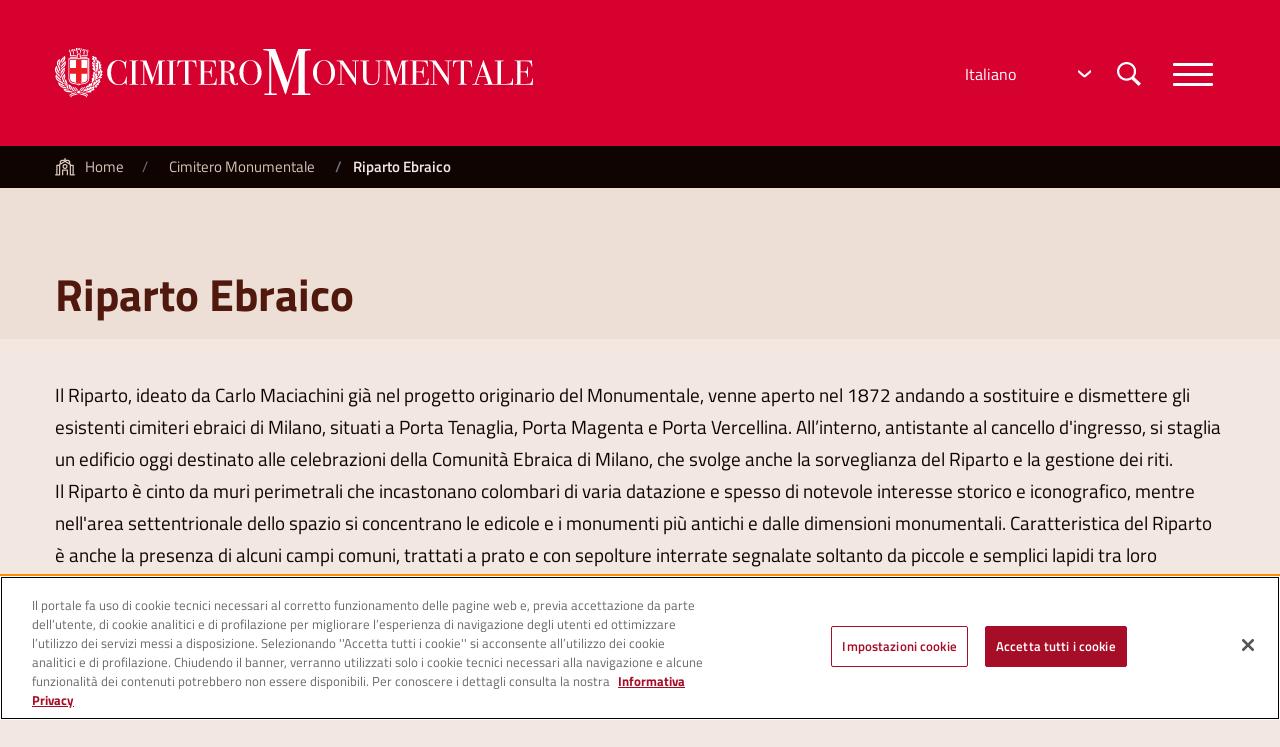

--- FILE ---
content_type: text/html; charset=UTF-8
request_url: https://monumentale.comune.milano.it/index.php/cimitero-monumentale/riparto-ebraico
body_size: 6992
content:
<!DOCTYPE html>
<html lang="it" dir="ltr" prefix="content: http://purl.org/rss/1.0/modules/content/  dc: http://purl.org/dc/terms/  foaf: http://xmlns.com/foaf/0.1/  og: http://ogp.me/ns#  rdfs: http://www.w3.org/2000/01/rdf-schema#  schema: http://schema.org/  sioc: http://rdfs.org/sioc/ns#  sioct: http://rdfs.org/sioc/types#  skos: http://www.w3.org/2004/02/skos/core#  xsd: http://www.w3.org/2001/XMLSchema# ">
  <head>
		
			<!-- Inizio informativa di consenso dei cookie OneTrust per comune.milano.it -->
		<script src= "https://cdn.cookielaw.org/consent/7521b237-a1c2-4be5-9a49-2f29aba6dc7a-test/OtAutoBlock.js"></script>
		<script src= "https://cdn.cookielaw.org/scripttemplates/otSDKStub.js" type="text/javascript" charset="UTF-8" data-domain-script="7521b237-a1c2-4be5-9a49-2f29aba6dc7a-test"></script>
		<script type="text/javascript">
			function OptanonWrapper() { }
		</script>
	<!-- Fine informativa di consenso dei cookie OneTrust per comune.milano.it -->
    <meta charset="utf-8" />
<meta name="Generator" content="Drupal 10 (https://www.drupal.org)" />
<meta name="MobileOptimized" content="width" />
<meta name="HandheldFriendly" content="true" />
<meta name="viewport" content="width=device-width, initial-scale=1, shrink-to-fit=no" />
<style>div#sliding-popup, div#sliding-popup .eu-cookie-withdraw-banner, .eu-cookie-withdraw-tab {background: #0779bf} div#sliding-popup.eu-cookie-withdraw-wrapper { background: transparent; } #sliding-popup h1, #sliding-popup h2, #sliding-popup h3, #sliding-popup p, #sliding-popup label, #sliding-popup div, .eu-cookie-compliance-more-button, .eu-cookie-compliance-secondary-button, .eu-cookie-withdraw-tab { color: #ffffff;} .eu-cookie-withdraw-tab { border-color: #ffffff;}</style>
<meta http-equiv="x-ua-compatible" content="ie=edge" />
<link rel="icon" href="/sites/default/files/favicon%5B1%5D.ico" type="image/vnd.microsoft.icon" />
<link rel="canonical" href="https://monumentale.comune.milano.it/index.php/cimitero-monumentale/riparto-ebraico" />
<link rel="shortlink" href="https://monumentale.comune.milano.it/index.php/node/83" />

    <title>Riparto Ebraico | Cimitero Monumentale Milano</title>
    <link rel="stylesheet" media="all" href="/core/modules/system/css/components/ajax-progress.module.css?t7ghgy" />
<link rel="stylesheet" media="all" href="/core/modules/system/css/components/align.module.css?t7ghgy" />
<link rel="stylesheet" media="all" href="/core/modules/system/css/components/autocomplete-loading.module.css?t7ghgy" />
<link rel="stylesheet" media="all" href="/core/modules/system/css/components/fieldgroup.module.css?t7ghgy" />
<link rel="stylesheet" media="all" href="/core/modules/system/css/components/container-inline.module.css?t7ghgy" />
<link rel="stylesheet" media="all" href="/core/modules/system/css/components/clearfix.module.css?t7ghgy" />
<link rel="stylesheet" media="all" href="/core/modules/system/css/components/details.module.css?t7ghgy" />
<link rel="stylesheet" media="all" href="/core/modules/system/css/components/hidden.module.css?t7ghgy" />
<link rel="stylesheet" media="all" href="/core/modules/system/css/components/item-list.module.css?t7ghgy" />
<link rel="stylesheet" media="all" href="/core/modules/system/css/components/js.module.css?t7ghgy" />
<link rel="stylesheet" media="all" href="/core/modules/system/css/components/nowrap.module.css?t7ghgy" />
<link rel="stylesheet" media="all" href="/core/modules/system/css/components/position-container.module.css?t7ghgy" />
<link rel="stylesheet" media="all" href="/core/modules/system/css/components/progress.module.css?t7ghgy" />
<link rel="stylesheet" media="all" href="/core/modules/system/css/components/reset-appearance.module.css?t7ghgy" />
<link rel="stylesheet" media="all" href="/core/modules/system/css/components/resize.module.css?t7ghgy" />
<link rel="stylesheet" media="all" href="/core/modules/system/css/components/sticky-header.module.css?t7ghgy" />
<link rel="stylesheet" media="all" href="/core/modules/system/css/components/system-status-counter.css?t7ghgy" />
<link rel="stylesheet" media="all" href="/core/modules/system/css/components/system-status-report-counters.css?t7ghgy" />
<link rel="stylesheet" media="all" href="/core/modules/system/css/components/system-status-report-general-info.css?t7ghgy" />
<link rel="stylesheet" media="all" href="/core/modules/system/css/components/tabledrag.module.css?t7ghgy" />
<link rel="stylesheet" media="all" href="/core/modules/system/css/components/tablesort.module.css?t7ghgy" />
<link rel="stylesheet" media="all" href="/core/modules/system/css/components/tree-child.module.css?t7ghgy" />
<link rel="stylesheet" media="all" href="/modules/contrib/eu_cookie_compliance/css/eu_cookie_compliance.css?t7ghgy" />
<link rel="stylesheet" media="all" href="/modules/contrib/paragraphs/css/paragraphs.unpublished.css?t7ghgy" />
<link rel="stylesheet" media="all" href="/modules/contrib/better_exposed_filters/css/better_exposed_filters.css?t7ghgy" />
<link rel="stylesheet" media="all" href="/themes/contrib/bootstrap_barrio/css/components/variables.css?t7ghgy" />
<link rel="stylesheet" media="all" href="/themes/contrib/bootstrap_barrio/css/components/user.css?t7ghgy" />
<link rel="stylesheet" media="all" href="/themes/contrib/bootstrap_barrio/css/components/progress.css?t7ghgy" />
<link rel="stylesheet" media="all" href="/themes/contrib/bootstrap_barrio/css/components/node.css?t7ghgy" />
<link rel="stylesheet" media="all" href="/themes/contrib/bootstrap_barrio/css/components/affix.css?t7ghgy" />
<link rel="stylesheet" media="all" href="/themes/contrib/bootstrap_barrio/css/components/book.css?t7ghgy" />
<link rel="stylesheet" media="all" href="/themes/contrib/bootstrap_barrio/css/components/contextual.css?t7ghgy" />
<link rel="stylesheet" media="all" href="/themes/contrib/bootstrap_barrio/css/components/feed-icon.css?t7ghgy" />
<link rel="stylesheet" media="all" href="/themes/contrib/bootstrap_barrio/css/components/field.css?t7ghgy" />
<link rel="stylesheet" media="all" href="/themes/contrib/bootstrap_barrio/css/components/header.css?t7ghgy" />
<link rel="stylesheet" media="all" href="/themes/contrib/bootstrap_barrio/css/components/help.css?t7ghgy" />
<link rel="stylesheet" media="all" href="/themes/contrib/bootstrap_barrio/css/components/icons.css?t7ghgy" />
<link rel="stylesheet" media="all" href="/themes/contrib/bootstrap_barrio/css/components/image-button.css?t7ghgy" />
<link rel="stylesheet" media="all" href="/themes/contrib/bootstrap_barrio/css/components/item-list.css?t7ghgy" />
<link rel="stylesheet" media="all" href="/themes/contrib/bootstrap_barrio/css/components/list-group.css?t7ghgy" />
<link rel="stylesheet" media="all" href="/themes/contrib/bootstrap_barrio/css/components/media.css?t7ghgy" />
<link rel="stylesheet" media="all" href="/themes/contrib/bootstrap_barrio/css/components/page.css?t7ghgy" />
<link rel="stylesheet" media="all" href="/themes/contrib/bootstrap_barrio/css/components/search-form.css?t7ghgy" />
<link rel="stylesheet" media="all" href="/themes/contrib/bootstrap_barrio/css/components/shortcut.css?t7ghgy" />
<link rel="stylesheet" media="all" href="/themes/contrib/bootstrap_barrio/css/components/sidebar.css?t7ghgy" />
<link rel="stylesheet" media="all" href="/themes/contrib/bootstrap_barrio/css/components/site-footer.css?t7ghgy" />
<link rel="stylesheet" media="all" href="/themes/contrib/bootstrap_barrio/css/components/skip-link.css?t7ghgy" />
<link rel="stylesheet" media="all" href="/themes/contrib/bootstrap_barrio/css/components/table.css?t7ghgy" />
<link rel="stylesheet" media="all" href="/themes/contrib/bootstrap_barrio/css/components/tabledrag.css?t7ghgy" />
<link rel="stylesheet" media="all" href="/themes/contrib/bootstrap_barrio/css/components/tableselect.css?t7ghgy" />
<link rel="stylesheet" media="all" href="/themes/contrib/bootstrap_barrio/css/components/tablesort-indicator.css?t7ghgy" />
<link rel="stylesheet" media="all" href="/themes/contrib/bootstrap_barrio/css/components/ui.widget.css?t7ghgy" />
<link rel="stylesheet" media="all" href="/themes/contrib/bootstrap_barrio/css/components/tabs.css?t7ghgy" />
<link rel="stylesheet" media="all" href="/themes/contrib/bootstrap_barrio/css/components/toolbar.css?t7ghgy" />
<link rel="stylesheet" media="all" href="/themes/contrib/bootstrap_barrio/css/components/vertical-tabs.css?t7ghgy" />
<link rel="stylesheet" media="all" href="/themes/contrib/bootstrap_barrio/css/components/views.css?t7ghgy" />
<link rel="stylesheet" media="all" href="/themes/contrib/bootstrap_barrio/css/components/webform.css?t7ghgy" />
<link rel="stylesheet" media="all" href="/themes/contrib/bootstrap_barrio/css/components/ui-dialog.css?t7ghgy" />
<link rel="stylesheet" media="all" href="//stackpath.bootstrapcdn.com/bootstrap/4.1.1/css/bootstrap.min.css" />
<link rel="stylesheet" media="all" href="/themes/custom/explorer/css/baguetteBox.min.css?t7ghgy" />
<link rel="stylesheet" media="all" href="/themes/custom/explorer/css/slick.css?t7ghgy" />
<link rel="stylesheet" media="all" href="/themes/custom/explorer/css/slick-theme.css?t7ghgy" />
<link rel="stylesheet" media="all" href="/themes/custom/explorer/css/hamburgers.css?t7ghgy" />
<link rel="stylesheet" media="all" href="/themes/custom/explorer/css/main.css?t7ghgy" />
<link rel="stylesheet" media="all" href="/themes/contrib/bootstrap_barrio/css/components/breadcrumb.css?t7ghgy" />
<link rel="stylesheet" media="all" href="/themes/contrib/bootstrap_barrio/css/components/form.css?t7ghgy" />
<link rel="stylesheet" media="print" href="/themes/contrib/bootstrap_barrio/css/print.css?t7ghgy" />

    
	<script type="text/javascript"> 
		var pageViewData = new Object();
	</script>
	<script type="text/javascript" src="https://assets.adobedtm.com/77a8d71c8627/4047148a865e/launch-e15d87e4218c.min.js"></script>
  </head>
  <body class="layout-no-sidebars page-node-83 path-node node--type-page">
    
        <div class="wrapper">
					
		<!-- Inizio Navbar -->
	<nav class="navbar navbar-dark">
		<div class="container">
			<a href="/" class="navbar-brand">
				<img src="/themes/custom/explorer/assets/images/monumentale_negativo_new.svg" class="img-fluid" alt="Logo del Comune di Milano">
				<span class="sr-only">Torna alla home</span>
			</a>
			<div class="navbar-util">
									    <div id="block-gtranslate" class="block block-gtranslate block-gtranslate-block">
  
    
      <div class="content">
      
<div class="gtranslate_wrapper"></div><script>window.gtranslateSettings = {"switcher_horizontal_position":"left","switcher_vertical_position":"bottom","horizontal_position":"inline","vertical_position":"inline","float_switcher_open_direction":"top","switcher_open_direction":"bottom","default_language":"it","native_language_names":1,"detect_browser_language":0,"add_new_line":1,"select_language_label":"Select Language","flag_size":16,"flag_style":"2d","globe_size":60,"alt_flags":[],"wrapper_selector":".gtranslate_wrapper","url_structure":"none","custom_domains":null,"languages":["en","es","de","it","fr"],"custom_css":""};</script><script>(function(){var js = document.createElement('script');js.setAttribute('src', 'https://cdn.gtranslate.net/widgets/latest/dropdown.js');js.setAttribute('data-gt-orig-url', '/cimitero-monumentale/riparto-ebraico');js.setAttribute('data-gt-orig-domain', 'monumentale.comune.milano.it');document.body.appendChild(js);})();</script>
    </div>
  </div>


								<button class="searchbar-toggler" type="button" data-toggle="collapse" data-target="#searchbar">
					<img src="/themes/custom/explorer/assets/images/icon_loupe.svg" alt="Cerca nel sito">
				</button>
				<button class="navbar-toggler hamburger hamburger--collapse" type="button" data-toggle="collapse" data-target="#megamenu">
					<span class="hamburger-box">
						<span class="hamburger-inner"></span>
					</span>
									</button>
			</div>
		</div>
	</nav>
	<!-- Fine Navbar-->
	
	<!-- Inizio Searchbar -->
	<div id="searchbar" class="collapse">
		<div class="wrapper-searchbar">
			<div class="container">
				<div class="row">
					  	<div class="col-12">
		
<form region="header" action="/index.php/cerca" method="get" id="views-exposed-form-cerca-page-1" accept-charset="UTF-8"  region="header" action="/index.php/cerca" method="get" id="views-exposed-form-cerca-page-1" accept-charset="UTF-8" class="search-form search-block-form form-row form-inline my-2 my-lg-0">
	<label class="sr-only" for="cerca-nel-sito">Cerca nel sito</label>
	<div class="d-flex flex-wrap">
  





  <div class="js-form-item js-form-type-textfield form-type-textfield js-form-item-search form-item-search mb-3">
          
                    <input data-twig-suggestion="views_exposed_form_cerca_page_1" data-drupal-selector="edit-search" type="text" id="edit-search" name="search" value="" size="30" maxlength="128" class="form-text form-control" id="cerca-nel-sito" type="search" placeholder="Cerca nel sito" aria-label="Cerca nel sito" />

                      </div>
<div data-twig-suggestion="views_exposed_form_cerca_page_1" data-drupal-selector="edit-actions" class="form-actions js-form-wrapper form-wrapper mb-3" id="edit-actions"><button data-twig-suggestion="views_exposed_form_cerca_page_1" data-drupal-selector="edit-submit-cerca" type="submit" id="edit-submit-cerca" value="Cerca" class="button js-form-submit form-submit btn btn-" class="btn" type="submit">
	<h2 class="sr-only">Ricerca il testo inserito nel input</h2>Cerca
</button></div>

</div>

</form>

	</div>


				</div>
			</div>
		</div>
	</div>
	<!-- Fine Searchbar -->
	
			<!-- Inizio Megamenu -->
		<div id="megamenu" class="collapse">
			<div class="wrapper-megamenu">
				<div class="container">
					<div class="row">
						  
	
<section class="navigazione col-12 col-md-9">
	<h2 class="sr-only">Menu di navigazione interna</h2>
										<ul class="list-unstyled">
														<li class="collapser col-12 col-md-4">
					<a href="/cimitero-monumentale" role="button" data-drupal-link-system-path="node/16">Cimitero Monumentale</a>
														<ul class="list-unstyled">
														<li class="col-12 col-md-4">
					<a href="/cimitero-monumentale/famedio" role="button" data-drupal-link-system-path="node/77">Famedio </a>
				</li>
															<li class="col-12 col-md-4">
					<a href="/cimitero-monumentale/riparto-acattolici" role="button" data-drupal-link-system-path="node/78">Riparto Acattolici</a>
				</li>
															<li class="col-12 col-md-4">
					<a href="/cimitero-monumentale/ossario-centrale" role="button" data-drupal-link-system-path="node/79">Ossario centrale</a>
				</li>
															<li class="col-12 col-md-4">
					<a href="/cimitero-monumentale/necropoli" role="button" data-drupal-link-system-path="node/80">Necropoli</a>
				</li>
															<li class="col-12 col-md-4">
					<a href="/cimitero-monumentale/tempio-crematorio" role="button" data-drupal-link-system-path="node/81">Tempio Crematorio</a>
				</li>
															<li class="col-12 col-md-4">
					<a href="/cimitero-monumentale/riparto-ebraico" role="button" data-drupal-link-system-path="node/83" class="is-active">Riparto Ebraico</a>
				</li>
															<li class="col-12 col-md-4">
					<a href="/cimitero-monumentale/annual-report" title="Annual Report" role="button" data-drupal-link-system-path="node/1299">Annual Report</a>
				</li>
							</ul>
			
				</li>
															<li class="collapser col-12 col-md-4">
					<a href="/visita-il-monumentale" role="button" data-drupal-link-system-path="node/4">Visita il Monumentale</a>
														<ul class="list-unstyled">
														<li class="col-12 col-md-4">
					<a href="/monumenti" role="button" data-drupal-link-system-path="monumenti">Monumenti</a>
				</li>
															<li class="col-12 col-md-4">
					<a href="/visita-il-monumentale/partecipa-una-visita" role="button" data-drupal-link-system-path="node/13">Partecipa a una visita</a>
				</li>
															<li class="col-12 col-md-4">
					<a href="/itinerari" role="button" data-drupal-link-system-path="itinerari">Percorsi suggeriti</a>
				</li>
															<li class="col-12 col-md-4">
					<a href="/visita-il-monumentale/guide-e-organizzazioni" title="Prenotazioni per gruppi organizzati" role="button" data-drupal-link-system-path="node/1303">Guide e organizzazioni</a>
				</li>
							</ul>
			
				</li>
															<li class="collapser col-12 col-md-4">
					<a href="/contatti" role="button" data-drupal-link-system-path="node/84">Contatti</a>
														<ul class="list-unstyled">
														<li class="col-12 col-md-4">
					<a href="/contatti/infopoint" role="button" data-drupal-link-system-path="node/12">Infopoint</a>
				</li>
															<li class="col-12 col-md-4">
					<a href="/contatti/come-raggiungerci" role="button" data-drupal-link-system-path="node/9">Come raggiungerci</a>
				</li>
															<li class="col-12 col-md-4">
					<a href="/contatti/luogo-e-orari-di-apertura" role="button" data-drupal-link-system-path="node/10">Luogo e orari di apertura</a>
				</li>
							</ul>
			
				</li>
															<li class="collapser col-12 col-md-4">
					<a href="/personaggi-celebri" role="button" data-drupal-link-system-path="personaggi-celebri">Personaggi celebri</a>
														<ul class="list-unstyled">
														<li class="col-12 col-md-4">
					<a href="/donne-al-famedio" role="button" data-drupal-link-system-path="donne-al-famedio">Donne al Famedio</a>
				</li>
							</ul>
			
				</li>
															<li class="collapser col-12 col-md-4">
					<a href="/eventi" role="button" data-drupal-link-system-path="eventi">Eventi</a>
														<ul class="list-unstyled">
														<li class="col-12 col-md-4">
					<a href="/archivio-eventi" role="button" data-drupal-link-system-path="archivio-eventi">Archivio</a>
				</li>
							</ul>
			
				</li>
															<li class="collapser col-12 col-md-4">
					<a href="/dietro-le-quinte" title="Dietro le quinte" role="button" data-drupal-link-system-path="node/1324">Dietro le quinte</a>
														<ul class="list-unstyled">
														<li class="col-12 col-md-4">
					<a href="/dietro-le-quinte/mappatura" title="Mappatura e catalogazione" role="button" data-drupal-link-system-path="node/1330">Mappatura </a>
				</li>
															<li class="col-12 col-md-4">
					<a href="/dietro-le-quinte/catalogazione" title="Catalogazione delle sepolture" role="button" data-drupal-link-system-path="node/1337">Catalogazione</a>
				</li>
															<li class="col-12 col-md-4">
					<a href="https://monumentale.comune.milano.it/servizio-civile-al-monumentale" role="button">Servizio Civile al Monumentale</a>
				</li>
							</ul>
			
				</li>
							</ul>
			
	</section>


						
													<section class="info-veloci col-12 col-md-3">
								    <div id="block-bloccoorarimenuprincipale" class="block-content-blocco_menu_principale block block-block-content block-block-content8f9046c1-38d1-49e9-a305-f82707e9a1e3">
  
    
      <div class="content">
         <h2>Orari</h2>

<table class="table">
	<thead>
		<tr>
			<th scope="col">lunedì</th>
			<th scope="col">da martedì a domenica</th>
		</tr>
	</thead>
	<tbody>
		<tr>
			<td>chiuso</td>
			<td>08:00 - 18:00</td>
		</tr>
	</tbody>
</table>

<p class="lead">Ingresso libero</p>

<p class="lead">Entrata consentita <strong>fino a 30 minuti</strong> prima della chiusura</p>


    </div>
  </div>


							</section>
											</div>
				</div>
			</div>
		</div>
		<!-- Fine Megamenu -->
		
	   
						  	<nav class="breadcrumbs" aria-label="breadcrumb"> 
		<div class="container">
			

    <ol class="breadcrumb">
                  <li class="breadcrumb-item">
          <a href="/index.php/">Home</a>
        </li>
                        <li class="breadcrumb-item">
          <a href="/index.php/cimitero-monumentale">Cimitero Monumentale</a>
        </li>
                        <li class="breadcrumb-item active" aria-current="page">
          Riparto Ebraico
        </li>
              </ol>

		</div>
	</nav>


							  <div id="block-explorer-page-title" class="block block-core block-page-title-block">
  
    
      <div class="content">
      
	<div class="min-hero">
		<div class="container">
			<h1 class="title">	Riparto Ebraico
</h1>
		</div>
	</div>


    </div>
  </div>
<div id="block-explorer-content" class="block block-system block-system-main-block">
  
    
      <div class="content">
      


  <span property="schema:name" content="Riparto Ebraico" class="rdf-meta hidden"></span>

<div class="content">
	<section class="contenuto-pagina">
    <div class="container">
		<div class="testo-formattato">
							<p><span>Il Riparto, ideato da Carlo Maciachini già nel progetto originario del Monumentale, venne aperto nel 1872 andando a sostituire e dismettere gli esistenti cimiteri ebraici di Milano, situati a Porta Tenaglia, Porta Magenta e Porta Vercellina. All’interno, antistante al cancello d'ingresso, si staglia un edificio oggi destinato alle celebrazioni della Comunità Ebraica di Milano, che svolge anche la sorveglianza del Riparto e la gestione dei riti.<br>
Il Riparto è cinto da muri perimetrali che incastonano colombari di varia datazione e spesso di notevole interesse storico e iconografico, mentre nell'area settentrionale dello spazio si concentrano le edicole e i monumenti più antichi e dalle dimensioni monumentali. Caratteristica del Riparto è anche la presenza di alcuni campi comuni, trattati a prato e con sepolture interrate segnalate soltanto da piccole e semplici lapidi tra loro identiche.&nbsp;Spiccano tra le altre sepolture, le edicole di alcuni personaggi e famiglie protagoniste di primo piano della società milanese tra Otto e Novecento sia per la rilevanza in campo imprenditoriale e commerciale, sia che per quella nei settori della cultura e della filantropia. Si ricordano infatti i banchieri Pisa, Vitali e Finzi e l’editore Giuseppe Treves, ma anche Giuseppe Levi, fondatore degli omonimi Ricoveri Notturni e Nina Sullam Rignano, pioniera dell’assistenza sociale e del femminismo italiano. </span></p>
					</div>
	</div>
</section>


</div>
    </div>
  </div>


								          </div>
<div id="quick-launch">
	<div class="container">
		<div class="quick-btns">
			<a class="go-top" title="Torna in cima alla pagina" onclick="scrollToTop();">
				<span>Torna su</span>
			</a>
		</div>
	</div>
</div>
<!-- Inizio Footer-->
<footer class="footer">
			<div class="sup-footer social">
			<div class="container">
									    <div id="block-bloccofootersociallinks" class="block-content-blocco_social block block-block-content block-block-content2ca53639-53fc-4200-b351-701a67264c6d">
  
    
      <div class="content">
      <ul class="list-unstyled">
   
				
			<li>
			<span class="sr-only">Collegamento alla pagina Facebook del Cimitero Monumentale di Milano</span>
			<a href="http://www.facebook.com" title="Visita la pagina su Facebook di Palazzo Reale"><img alt="Icona di Facebook" src="/themes/custom/explorer/assets/images/icon_social_facebook.svg" /></a>
		</li>
	
   
				
			<li>
			<span class="sr-only">Collegamento alla pagina Instagram del Cimitero Monumentale di Milano</span>
			<a href="http://www.instagram.com" title="Visita la pagina su Instagram del Cimitero Monumentale di Milano"><img alt="Icona di Instagram" src="/themes/custom/explorer/assets/images/icon_social_instagram.svg" /></a>
		</li>
	
   
				
			<li>
			<span class="sr-only">Collegamento alla pagina Twitter del Cimitero Monumentale di Milano</span>
			<a href="http://www.twitter.com" title="Visita la pagina su Instagram del Cimitero Monumentale di Milano"><img alt="Icona di Twitter" src="/themes/custom/explorer/assets/images/icon_social_twitter.svg" /></a>
		</li>
	
</ul>
    </div>
  </div>


							</div>
		</div>
		<div class="main-footer">
			<div class="container">
				<div class="row">
					<div class="footer-brand col-12 col-md-2">
						<a href="http://comune.milano.it" class="navbar-brand">
							<img src="/themes/custom/explorer/assets/images/logo_type_comune_di_milano_negativo_croce.svg" class="img-fluid" alt="Logo del Comune di Milano">
							<span class="sr-only">Vai al sito del Comune di Milano</span>
						</a>
					</div>
					<div class="footer-util col-12 col-md-10">
													    <div id="block-bloccofootercopyright" class="block-content-blocco_copyright_footer block block-block-content block-block-content6ebf9408-f2f8-45cc-b282-859623c21d9b">
  
    
      <div class="content">
         <p class="copyright">Copyright © 2019 Comune di Milano</p>

    </div>
  </div>
<section id="copy-nav-interna">
	<h2 class="sr-only">Collegamenti alle pagine informative</h2>
				
              <ul class="list-inline nav-informative">
                    <li>
                <a href="/privacy" class="nav-link" data-drupal-link-system-path="node/37">Privacy</a>
              </li>
                <li>
                <a href="/crediti" class="nav-link" data-drupal-link-system-path="node/38">Crediti</a>
              </li>
                <li>
                <a href="/note-legali" class="nav-link" data-drupal-link-system-path="node/39">Note legali</a>
              </li>
                <li>
                <a href="/accessibilita" class="nav-link" data-drupal-link-system-path="node/40">Accessibilità</a>
              </li>
        </ul>
  


	</section>


											</div>
																			</div>
			</div>
		</div>
	</footer>

    
    <script type="application/json" data-drupal-selector="drupal-settings-json">{"path":{"baseUrl":"\/index.php\/","pathPrefix":"","currentPath":"node\/83","currentPathIsAdmin":false,"isFront":false,"currentLanguage":"it"},"pluralDelimiter":"\u0003","suppressDeprecationErrors":true,"eu_cookie_compliance":{"cookie_policy_version":"1.0.0","popup_enabled":false,"popup_agreed_enabled":false,"popup_hide_agreed":false,"popup_clicking_confirmation":false,"popup_scrolling_confirmation":false,"popup_html_info":false,"use_mobile_message":false,"mobile_popup_html_info":false,"mobile_breakpoint":768,"popup_html_agreed":false,"popup_use_bare_css":false,"popup_height":"auto","popup_width":"100%","popup_delay":1000,"popup_link":"\/privacy","popup_link_new_window":true,"popup_position":false,"fixed_top_position":true,"popup_language":"it","store_consent":false,"better_support_for_screen_readers":false,"cookie_name":"accetta-policy","reload_page":false,"domain":"","domain_all_sites":false,"popup_eu_only":false,"popup_eu_only_js":false,"cookie_lifetime":1,"cookie_session":0,"set_cookie_session_zero_on_disagree":0,"disagree_do_not_show_popup":false,"method":"opt_in","automatic_cookies_removal":true,"allowed_cookies":"","withdraw_markup":"\u003Cbutton type=\u0022button\u0022 class=\u0022eu-cookie-withdraw-tab\u0022\u003EImpostazioni Privacy\u003C\/button\u003E\n\u003Cdiv aria-labelledby=\u0022popup-text\u0022 class=\u0022eu-cookie-withdraw-banner\u0022\u003E\n  \u003Cdiv class=\u0022popup-content info eu-cookie-compliance-content\u0022\u003E\n    \u003Cdiv id=\u0022popup-text\u0022 class=\u0022eu-cookie-compliance-message\u0022 role=\u0022document\u0022\u003E\n      \u003Ch2\u003EQuesto sito utilizza i cookie per migliorare la tua esperienza.\u003C\/h2\u003E\n\u003Cp\u003EHai ritirato il consenso al loro utilizzo.\u003C\/p\u003E\n\n    \u003C\/div\u003E\n    \u003Cdiv id=\u0022popup-buttons\u0022 class=\u0022eu-cookie-compliance-buttons\u0022\u003E\n      \u003Cbutton type=\u0022button\u0022 class=\u0022eu-cookie-withdraw-button \u0022\u003ERimuovi consenso\u003C\/button\u003E\n    \u003C\/div\u003E\n  \u003C\/div\u003E\n\u003C\/div\u003E","withdraw_enabled":false,"reload_options":0,"reload_routes_list":"","withdraw_button_on_info_popup":false,"cookie_categories":[],"cookie_categories_details":[],"enable_save_preferences_button":true,"cookie_value_disagreed":"0","cookie_value_agreed_show_thank_you":"1","cookie_value_agreed":"2","containing_element":"body","settings_tab_enabled":false,"olivero_primary_button_classes":"","olivero_secondary_button_classes":"","close_button_action":"close_banner","open_by_default":false,"modules_allow_popup":true,"hide_the_banner":false,"geoip_match":true},"ajaxTrustedUrl":{"\/index.php\/cerca":true},"user":{"uid":0,"permissionsHash":"1abd6c0783d18d3faa9f807f5a5758ddea03fb55944d95d2ab423c976f287387"}}</script>
<script src="/core/assets/vendor/jquery/jquery.min.js?v=3.7.1"></script>
<script src="/core/assets/vendor/once/once.min.js?v=1.0.1"></script>
<script src="/sites/default/files/languages/it__RY97q76RlGQVJ-HyPYD8K7cExSL_wL1RrgYb4UXSnE.js?t7ghgy"></script>
<script src="/core/misc/drupalSettingsLoader.js?v=10.2.5"></script>
<script src="/core/misc/drupal.js?v=10.2.5"></script>
<script src="/core/misc/drupal.init.js?v=10.2.5"></script>
<script src="/themes/contrib/bootstrap_barrio/js/barrio.js?v=10.2.5"></script>
<script src="//cdnjs.cloudflare.com/ajax/libs/popper.js/1.14.3/umd/popper.min.js"></script>
<script src="//stackpath.bootstrapcdn.com/bootstrap/4.1.1/js/bootstrap.min.js"></script>
<script src="/themes/custom/explorer/js/global.js?v=10.2.5"></script>
<script src="/themes/custom/explorer/js/slick.min.js?v=10.2.5"></script>
<script src="/themes/custom/explorer/js/baguetteBox.min.js?v=10.2.5"></script>
<script src="/themes/custom/explorer/js/main.js?v=10.2.5"></script>
<script src="/core/assets/vendor/js-cookie/js.cookie.min.js?v=3.0.5"></script>
<script src="/modules/contrib/eu_cookie_compliance/js/eu_cookie_compliance.min.js?v=10.2.5" defer></script>
<script src="/modules/contrib/better_exposed_filters/js/better_exposed_filters.js?v=4.x"></script>

	<script type="text/javascript">_satellite.pageBottom();</script>
  </body>
</html>

--- FILE ---
content_type: text/css
request_url: https://monumentale.comune.milano.it/themes/custom/explorer/css/main.css?t7ghgy
body_size: 9895
content:
@charset "UTF-8";

/* Stile per Cimitero Monumentale di Milano */
/* titillium-web-200normal - latin */
@font-face {
	font-weight: 200;
	font-style: normal;
	font-family: "Titillium Web";
	src: local("Titillium Web Extra Light"), local("Titillium Web-Extra Light"), url("../assets/fonts/files/titillium-web-latin-200.woff2") format("woff2"), url("../assets/fonts/files/titillium-web-latin-200.woff") format("woff");
	font-display: swap;
}

/* titillium-web-200italic - latin */
@font-face {
	font-weight: 200;
	font-style: italic;
	font-family: "Titillium Web";
	src: local("Titillium Web Extra Light italic"), local("Titillium Web-Extra Lightitalic"), url("../assets/fonts/files/titillium-web-latin-200italic.woff2") format("woff2"), url("../assets/fonts/files/titillium-web-latin-200italic.woff") format("woff");
	font-display: swap;
}

/* titillium-web-300normal - latin */
@font-face {
	font-weight: 300;
	font-style: normal;
	font-family: "Titillium Web";
	src: local("Titillium Web Light"), local("Titillium Web-Light"), url("../assets/fonts/files/titillium-web-latin-300.woff2") format("woff2"), url("../assets/fonts/files/titillium-web-latin-300.woff") format("woff");
	font-display: swap;
}

/* titillium-web-300italic - latin */
@font-face {
	font-weight: 300;
	font-style: italic;
	font-family: "Titillium Web";
	src: local("Titillium Web Light italic"), local("Titillium Web-Lightitalic"), url("../assets/fonts/files/titillium-web-latin-300italic.woff2") format("woff2"), url("../assets/fonts/files/titillium-web-latin-300italic.woff") format("woff");
	font-display: swap;
}

/* titillium-web-400normal - latin */
@font-face {
	font-weight: 400;
	font-style: normal;
	font-family: "Titillium Web";
	src: local("Titillium Web Regular"), local("Titillium Web-Regular"), url("../assets/fonts/files/titillium-web-latin-400.woff2") format("woff2"), url("../assets/fonts/files/titillium-web-latin-400.woff") format("woff");
	font-display: swap;
}

/* titillium-web-400italic - latin */
@font-face {
	font-weight: 400;
	font-style: italic;
	font-family: "Titillium Web";
	src: local("Titillium Web Regular italic"), local("Titillium Web-Regularitalic"), url("../assets/fonts/files/titillium-web-latin-400italic.woff2") format("woff2"), url("../assets/fonts/files/titillium-web-latin-400italic.woff") format("woff");
	font-display: swap;
}

/* titillium-web-600normal - latin */
@font-face {
	font-weight: 600;
	font-style: normal;
	font-family: "Titillium Web";
	src: local("Titillium Web SemiBold"), local("Titillium Web-SemiBold"), url("../assets/fonts/files/titillium-web-latin-600.woff2") format("woff2"), url("../assets/fonts/files/titillium-web-latin-600.woff") format("woff");
	font-display: swap;
}

/* titillium-web-600italic - latin */
@font-face {
	font-weight: 600;
	font-style: italic;
	font-family: "Titillium Web";
	src: local("Titillium Web SemiBold italic"), local("Titillium Web-SemiBolditalic"), url("../assets/fonts/files/titillium-web-latin-600italic.woff2") format("woff2"), url("../assets/fonts/files/titillium-web-latin-600italic.woff") format("woff");
	font-display: swap;
}

/* titillium-web-700normal - latin */
@font-face {
	font-weight: 700;
	font-style: normal;
	font-family: "Titillium Web";
	src: local("Titillium Web Bold"), local("Titillium Web-Bold"), url("../assets/fonts/files/titillium-web-latin-700.woff2") format("woff2"), url("../assets/fonts/files/titillium-web-latin-700.woff") format("woff");
	font-display: swap;
}

/* titillium-web-700italic - latin */
@font-face {
	font-weight: 700;
	font-style: italic;
	font-family: "Titillium Web";
	src: local("Titillium Web Bold italic"), local("Titillium Web-Bolditalic"), url("../assets/fonts/files/titillium-web-latin-700italic.woff2") format("woff2"), url("../assets/fonts/files/titillium-web-latin-700italic.woff") format("woff");
	font-display: swap;
}

/* titillium-web-900normal - latin */
@font-face {
	font-weight: 900;
	font-style: normal;
	font-family: "Titillium Web";
	src: local("Titillium Web Black"), local("Titillium Web-Black"), url("../assets/fonts/files/titillium-web-latin-900.woff2") format("woff2"), url("../assets/fonts/files/titillium-web-latin-900.woff") format("woff");
	font-display: swap;
}

/* Inizio Navbar */
nav.navbar {
	background: #d6012f;
}

@media (max-width:575.98px) {
	nav.navbar {
		padding-right: 0;
		padding-left: 0;
	}
}

nav.navbar .navbar-brand {
	max-width: 478px;
	width: 100%;
	-webkit-transition-duration: 200ms;
	-o-transition-duration: 200ms;
	transition-duration: 200ms;
}

@media (max-width:867.98px) {
	nav.navbar .navbar-brand {
		margin: 0;
		max-width: 100%;
		width: 100%;
		height: 80px;
		text-align: center;
	}
}

nav.navbar .navbar-brand img {
	width: 100%;
	height: 120px;
	-webkit-transition-duration: 200ms;
	-o-transition-duration: 200ms;
	transition-duration: 200ms;
	pointer-events: none;
}

@media (max-width:867.98px) {
	nav.navbar .navbar-brand img {
		width: 100%;
		height: 100%;
	}
}

@media (max-width:767.98px) {
	nav.navbar .navbar-util {
		width: 100%;
	}
}

nav.navbar .navbar-util .searchbar-toggler {
	cursor: pointer;
}

@media (max-width:867.98px) {
	nav.navbar .navbar-util {
		width: 100%;
	}
}

nav.navbar .navbar-util .navbar-toggler {
	position: relative;
	vertical-align: middle;
	opacity: 1 !important;
}

nav.navbar .navbar-util .navbar-toggler .hamburger-box {
	position: absolute;
	top: 50%;
	left: 50%;
	-webkit-transform: translate(-50%, -50%);
	-ms-transform: translate(-50%, -50%);
	transform: translate(-50%, -50%);
}

nav.navbar .navbar-util .navbar-toggler .hamburger-box .hamburger-inner,
nav.navbar .navbar-util .navbar-toggler .hamburger-box .hamburger-inner:before,
nav.navbar .navbar-util .navbar-toggler .hamburger-box .hamburger-inner:after {
	height: 3px;
	background: #ffffff;
}

nav.navbar .navbar-util .searchbar-toggler,
nav.navbar .navbar-util .navbar-toggler {
	padding: 0 10px;
	min-width: 60px;
	height: 40px;
	border: none;
	border-radius: 3px;
	background: transparent;
}

nav.navbar .navbar-util .searchbar-toggler:hover,
nav.navbar .navbar-util .navbar-toggler:hover {
	background: #8a011e;
}

nav.navbar .navbar-util .searchbar-toggler img,
nav.navbar .navbar-util .navbar-toggler img {
	margin: 0;
}

nav.navbar .navbar-util select {
	padding: 0 20px 0 10px;
	height: 40px;
	border: none;
	background: transparent url("../assets/images/icon_chevron_down_white.svg");
	background-position: calc(100% - 5px) center;
	background-repeat: no-repeat;
	color: #ffffff;
	vertical-align: middle;
	-webkit-appearance: none;
	-moz-appearance: none;
	appearance: none;
}

@media (max-width:767.98px) {
	nav.navbar .navbar-util select {
		padding-right: 10px;
		padding-left: 0;
	}
}

nav.navbar .navbar-util select option {
	color: #000000;
}

/* Fine Navbar */
#searchbar {
	position: absolute;
	right: 0;
	left: 0;
	z-index: 3;
	color: #ffffff;
	-webkit-transition-duration: 180ms;
	-o-transition-duration: 180ms;
	transition-duration: 180ms;
}

#searchbar.show + #megamenu .wrapper-megamenu {
	padding-top: calc(40px + 75px);
}

#searchbar .wrapper-searchbar {
	padding: 15px 0;
	background: #170f0a;
}

#searchbar .wrapper-searchbar fieldset {
	margin-bottom: 0;
}

#searchbar .wrapper-searchbar form {
	margin: 0 auto;
	max-width: 50%;
}

@media (max-width:767.98px) {
	#searchbar .wrapper-searchbar form {
		max-width: 100%;
	}
}

#searchbar .wrapper-searchbar form .form-row {
	width: 100%;
}

#searchbar .wrapper-searchbar form .form-row div {
	padding: 0;
}

#searchbar .wrapper-searchbar form input {
	width: calc(100% - 90px);
	height: 45px;
	border: none;
	border-radius: 2px;
	background: rgba(240, 173, 160, 0.1);
	color: #f2e7e1;
}

#searchbar .wrapper-searchbar form input::-webkit-input-placeholder {
	color: rgba(211, 174, 154, 0.6);
}

#searchbar .wrapper-searchbar form input:-ms-input-placeholder {
	color: rgba(211, 174, 154, 0.6);
}

#searchbar .wrapper-searchbar form input::-ms-input-placeholder {
	color: rgba(211, 174, 154, 0.6);
}

#searchbar .wrapper-searchbar form input::placeholder {
	color: rgba(211, 174, 154, 0.6);
}

#searchbar .wrapper-searchbar form input::-webkit-search-cancel-button {
	display: none;
}

#searchbar .wrapper-searchbar form button {
	width: 90px;
	height: 45px;
	border: none;
	border-radius: 0 0 2px 2px;
	background: rgba(240, 173, 160, 0.05);
	color: #e3cbbd;
}

#searchbar .wrapper-searchbar form button:hover {
	background: rgba(240, 173, 160, 0.2);
}

#searchbar .wrapper-searchbar form button:active {
	background: rgba(240, 173, 160, 0.4);
}

#block-explorer-search {
	width: 100%;
}

#block-explorer-search fieldset {
	padding: 0;
	width: calc(100% - 90px);
}

#block-explorer-search fieldset + div {
	margin: 0;
	padding: 0;
	width: 90px;
}

#block-explorer-search fieldset + div button {
	margin-left: 0 !important;
}

#megamenu {
	position: absolute;
	right: 0;
	left: 0;
	z-index: 2;
	-webkit-box-shadow: 0 50px 25px rgba(0, 0, 0, 0.3);
	box-shadow: 0 50px 25px rgba(0, 0, 0, 0.3);
	color: #ffffff;
}

#megamenu .wrapper-megamenu {
	padding: 40px 0 80px;
	min-height: 400px;
	background: #291a12 url("../assets/images/placeholder_immagini_sezione_alpha.svg");
	background-position: center;
	background-size: 1000px;
	background-repeat: no-repeat;
	-webkit-transition-duration: 350ms;
	-o-transition-duration: 350ms;
	transition-duration: 350ms;
}

@media (max-width:991.98px) {
	#megamenu .wrapper-megamenu .navigazione {
		max-width: 100%;
		-webkit-box-flex: 0;
		-ms-flex: 0 0 100%;
		flex: 0 0 100%;
	}
}

#megamenu .wrapper-megamenu .navigazione > ul {
	margin-bottom: 30px;
}

#megamenu .wrapper-megamenu .navigazione > ul > li {
	float: left;
	margin-bottom: 30px;
}

#megamenu .wrapper-megamenu .navigazione > ul > li:nth-child(4n) {
	clear: left;
}

@media (max-width:575.98px) {
	#megamenu .wrapper-megamenu .navigazione > ul > li {
		padding-right: 0;
		padding-left: 0;
	}
}

#megamenu .wrapper-megamenu .navigazione > ul > li > a {
	color: #f2e7e1;
	text-decoration: none;
	font-weight: 600;
	font-size: 1.2rem;
}

#megamenu .wrapper-megamenu .navigazione > ul > li > ul {
	margin-top: 15px;
}

#megamenu .wrapper-megamenu .navigazione > ul > li > ul li {
	padding: 5px 0;
	max-width: 100%;
	width: 100%;
	-webkit-box-flex: 0;
	-ms-flex: 0 0 100%;
	flex: 0 0 100%;
}

#megamenu .wrapper-megamenu .navigazione > ul > li > ul li a {
	border-bottom: 1px solid transparent;
	color: #d0a893;
	text-decoration: none;
}

#megamenu .wrapper-megamenu .navigazione > ul > li > ul li a:hover {
	border-bottom-color: #d0a893;
	color: #ead9cf;
	text-decoration: none;
}

#megamenu .wrapper-megamenu .info-veloci {
	padding: 0 30px;
}

@media (max-width:575.98px) {
	#megamenu .wrapper-megamenu .info-veloci {
		padding: 0 15px;
	}
}

@media (max-width:991.98px) {
	#megamenu .wrapper-megamenu .info-veloci {
		max-width: 50%;
		-webkit-box-flex: 0;
		-ms-flex: 0 0 50%;
		flex: 0 0 50%;
	}
}

@media (max-width:768.98px) {
	#megamenu .wrapper-megamenu .info-veloci {
		max-width: 100%;
		-webkit-box-flex: 0;
		-ms-flex: 0 0 100%;
		flex: 0 0 100%;
	}
}

#megamenu .wrapper-megamenu .info-veloci h2 {
	margin-bottom: 10px;
	font-weight: 600;
	font-size: 1.4rem;
}

#megamenu .wrapper-megamenu .info-veloci .table {
	background: transparent;
	color: #ffffff;
	font-size: 16px;
}

#megamenu .wrapper-megamenu .info-veloci .table * {
	background: transparent;
}

#megamenu .wrapper-megamenu .info-veloci .table thead tr {
	border: none;
}

#megamenu .wrapper-megamenu .info-veloci .table tr th:first-child,
#megamenu .wrapper-megamenu .info-veloci .table tr td:first-child {
	padding-left: 5px;
	border: none;
	border-bottom: 2px solid #d3ae9a;
	color: #ffffff;
}

#megamenu .wrapper-megamenu .info-veloci .table tr th,
#megamenu .wrapper-megamenu .info-veloci .table tr td {
	border: none;
	border-bottom: 1px solid #b47553;
	color: #f2e7e1;
	vertical-align: middle;
}

#megamenu .wrapper-megamenu .info-veloci .table tr th {
	font-weight: 600;
}

.breadcrumbs {
	background: #0f0402;
}

.breadcrumbs .breadcrumb {
	margin: 0;
	padding: 0;
	background: transparent;
}

.breadcrumbs .breadcrumb .breadcrumb-item:first-child a {
	padding-left: 0;
}

.breadcrumbs .breadcrumb .breadcrumb-item:first-child a:before {
	display: inline-block;
	margin-right: 10px;
	width: 20px;
	height: 20px;
	background: transparent url("../assets/images/icon_homepage_breadcrumb.svg");
	background-size: 20px;
	background-repeat: no-repeat;
	content: '';
	vertical-align: middle;
}

.breadcrumbs .breadcrumb .breadcrumb-item:last-child a {
	padding-right: 0;
}

.breadcrumbs .breadcrumb .breadcrumb-item.active {
	padding: 10px;
	color: #f2e7e1;
	font-weight: 600;
}

.breadcrumbs .breadcrumb .breadcrumb-item a {
	display: inline-block;
	padding: 10px;
	color: #d8c4b8;
}

/* Inizio Hero */
.hero {
	position: relative;
	overflow: hidden;
	margin-bottom: 80px;
	height: 500px;
}

@media (max-width:867px) {
	.hero {
		height: 300px;
	}
}

@media (max-width:575.98px) {
	.hero {
		margin-bottom: 40px;
		height: 200px;
	}
}

.hero img {
	position: absolute;
	left: 50%;
	z-index: -2;
	width: auto;
	height: 100%;
	-webkit-transform: translateX(-50%);
	-ms-transform: translateX(-50%);
	transform: translateX(-50%);
}

.hero .container {
	height: 100%;
}

.hero .titolo-hero {
	position: absolute;
	bottom: 100px;
}

.hero .titolo-hero h1 {
	color: #51180d;
	text-transform: uppercase;
	font-weight: 700;
	font-size: 3.2rem;
}

@media (max-width:575.98px) {
	.hero .titolo-hero h1 {
		font-size: 2.4rem;
	}
}

.hero .titolo-hero h1 span {
	display: inline;
	padding: 0 10px;
	background: #f2e7e1;
	box-decoration-break: clone;
	-webkit-box-decoration-break: clone;
}

.hero .titolo-hero h1 span br {
	display: block;
	margin-top: -2px;
	content: "";
}

/* Fine Hero */
/* Inizio Min Hero */
.min-hero {
	margin-bottom: 40px;
	padding-top: 80px;
	padding-bottom: 10px;
	background: #edded6;
}

@media (max-width:575.98px) {
	.min-hero {
		padding-top: 40px;
	}
}

.min-hero h1 {
	display: inline-block;
	vertical-align: middle;
}

@media (max-width:1229.98px) {
	.min-hero h1 {
		padding: 0;
	}
}

.min-hero .container:after {
	display: block;
	clear: both;
	content: "";
}

.min-hero .tag-personaggio {
	display: inline-block;
	vertical-align: middle;
}

.min-hero .tag-personaggio .tipo-sepoltura {
	background: #a36054;
	color: #f2e7e1;
}

.min-hero .tag-personaggio .categoria-personaggio {
	background: #dbbcac;
	color: #51180d;
}

.min-hero .tag-personaggio .tipo-sepoltura,
.min-hero .tag-personaggio .categoria-personaggio {
	position: relative;
	margin-left: 10px;
	padding: 1px 7px 1px 7px;
	border-radius: 3px;
	font-weight: 600;
	font-size: 1rem;
}

.min-hero .immagine-monumento {
	float: left;
	margin-top: 15px;
	margin-bottom: -10px;
	width: calc(100% / 2);
}

@media (max-width:767.98px) {
	.min-hero .immagine-monumento {
		float: none;
		width: 100%;
	}
}

.min-hero .immagine-monumento img {
	width: 100%;
	-o-object-fit: cover;
	object-fit: cover;
}

.min-hero .info-monumento {
	float: right;
	margin-top: 20px;
	width: calc(100% / 2);
}

@media (max-width:767.98px) {
	.min-hero .info-monumento {
		float: none;
		width: 100%;
	}
}

.min-hero .info-monumento .row {
	margin: 0;
	padding-left: 30px;
}

@media (max-width:767.98px) {
	.min-hero .info-monumento .row {
		padding-left: 0;
	}
}

.min-hero .info-monumento h2 {
	display: block;
	margin-top: 0;
	width: 100%;
	color: #51180d;
	font-weight: 600;
	font-size: 1.8rem;
}

@media (max-width:767.98px) {
	.min-hero .info-monumento h2 {
		padding: 0;
	}
}

.min-hero .info-monumento dl {
	display: -webkit-box;
	display: -ms-flexbox;
	display: flex;
	-ms-flex-align: stretch;
	-ms-flex-wrap: wrap;
	flex-wrap: wrap;
	-webkit-box-align: stretch;
	align-items: stretch;
}

.min-hero .info-monumento dt {
	padding-right: 10px;
	min-width: 30%;
	font-weight: normal;
	-webkit-box-flex: 0;
	-ms-flex: 0 0 30%;
	flex: 0 0 30%;
}

@media (max-width:1023.98px) {
	.min-hero .info-monumento dt {
		min-width: 40%;
		-webkit-box-flex: 0;
		-ms-flex: 0 0 40%;
		flex: 0 0 40%;
	}
}

@media (max-width:767.98px) {
	.min-hero .info-monumento dt {
		min-width: 25%;
		-webkit-box-flex: 25%;
		-ms-flex: 25% 0 0px;
		flex: 25% 0 0;
	}
}

@media (max-width:544.98px) {
	.min-hero .info-monumento dt {
		min-width: 40%;
		-webkit-box-flex: 0;
		-ms-flex: 0 0 40%;
		flex: 0 0 40%;
	}
}

.min-hero .info-monumento dd {
	max-width: 70%;
	font-weight: bold;
	-webkit-box-flex: 70%;
	-ms-flex: 70% 0 0px;
	flex: 70% 0 0;
}

@media all and (-ms-high-contrast: none),
(-ms-high-contrast: active) {
	.min-hero .info-monumento dd {
		max-width: 57% !important;
	}
}

@media (max-width:1023.98px) {
	.min-hero .info-monumento dd {
		max-width: 60%;
		-webkit-box-flex: 60%;
		-ms-flex: 60% 0 0px;
		flex: 60% 0 0;
	}
}

@media (max-width:767.98px) {
	.min-hero .info-monumento dd {
		max-width: 75%;
		-webkit-box-flex: 75%;
		-ms-flex: 75% 0 0px;
		flex: 75% 0 0;
	}
}

@media (max-width:544.98px) {
	.min-hero .info-monumento dd {
		max-width: 60%;
		-webkit-box-flex: 60%;
		-ms-flex: 60% 0 0px;
		flex: 60% 0 0;
	}
}

@media (max-width:374.98px) {
	.min-hero .info-monumento dd {
		max-width: 100%;
		-webkit-box-flex: 100%;
		-ms-flex: 100% 0 0px;
		flex: 100% 0 0;
	}
}

.min-hero .info-monumento dd + dd {
	margin-left: 30%;
}

@media (max-width:1023.98px) {
	.min-hero .info-monumento dd + dd {
		margin-left: 40%;
	}
}

@media (max-width:767.98px) {
	.min-hero .info-monumento dd + dd {
		margin-left: 25%;
	}
}

@media (max-width:544.98px) {
	.min-hero .info-monumento dd + dd {
		margin-left: 40%;
	}
}

.min-hero .info-monumento .monumento-label {
	padding: 0;
	width: auto;
	text-align: left;
	font-size: 1.2rem;
	-webkit-box-flex: 0;
	-ms-flex: 0 0 auto;
	flex: 0 0 auto;
}

@media all and (-ms-high-contrast: none),
(-ms-high-contrast: active) {
	.min-hero .info-monumento .monumento-label {
		width: 100%;
	}
}

@media (max-width:767.98px) {
	.min-hero .info-monumento .monumento-label {
		padding: 0;
		width: 100%;
		text-align: left;
	}
}

.min-hero .info-monumento .monumento-label p {
	margin: 0 0 5px;
}

.min-hero h1 {
	color: #51180d;
	font-weight: 700;
	font-size: 2.8rem;
}

@media (max-width:575.98px) {
	.min-hero h1 {
		font-size: 2.2rem;
	}
}

.min-hero h2 {
	margin-top: 30px;
	color: #8b4639;
	font-weight: 600;
	font-size: 1.4rem;
	line-height: 2rem;
}

@media (max-width:767.98px) {
	.min-hero h2 {
		font-size: 1.2rem;
		line-height: 1.8rem;
	}
}

/* Fine Min Hero */
/* Semi Hero */
#block-explorer-page-title + #block-explorer-content .view-header {
	margin: 0 auto 20px;
	padding: 0 15px;
	max-width: 1200px;
	font-size: 1.2rem;
}

/* Inizio Sezioni */
.sezioni {
	margin-bottom: 50px;
}

@media (min-width:767.98px) {
	.sezioni {
		margin-bottom: 50px;
	}
}

.sezioni .sezione {
	position: relative;
	overflow: hidden;
	margin-right: 15px;
	margin-bottom: 30px;
	margin-left: 15px;
	padding: 0;
	max-width: calc(50% - 30px);
	height: 400px;
}

@media (max-width:767.98px) {
	.sezioni .sezione {
		margin-right: 15px;
		margin-left: 15px;
		max-width: calc(100% - 30px);
	}
}

@media (min-width:991.98px) {
	.sezioni .sezione.col-lg-4 {
		max-width: calc(33.333333% - 30px);
	}
}

.sezioni .sezione:before {
	position: absolute;
	top: 0;
	right: 0;
	bottom: 0;
	left: 0;
	background: #e1d2ca url("../assets/images/placeholder_immagini_sezione.svg");
	background-position: center 60px;
	background-repeat: no-repeat;
	content: "";
}

@media (min-width:767.98px) {
	.sezioni .sezione:nth-last-child(-n + 2) {
		margin-bottom: 0;
	}
}

@media (max-width:767.98px) {
	.sezioni .sezione:nth-last-child(1) {
		margin-bottom: 0;
	}
}

.sezioni .sezione .field--name-field-anteprima {
	position: relative;
	overflow: hidden;
	height: 100%;
}

.sezioni .sezione .field--name-field-anteprima img {
	padding: 0;
}

.sezioni .sezione a {
	position: absolute;
	top: 0;
	right: 0;
	bottom: 0;
	left: 0;
	z-index: 2;
	overflow: hidden;
}

.sezioni .sezione img {
	position: absolute;
	top: 50%;
	left: 50%;
	max-width: none;
	width: auto;
	/* height: 400px; */
	height: auto;
	-webkit-transform: translate(-50%, -50%);
	-ms-transform: translate(-50%, -50%);
	transform: translate(-50%, -50%);
}

.sezioni .sezione .titolo-sezione {
	position: absolute;
	right: 50px;
	bottom: 50px;
	left: 0;
}

.sezioni .sezione .titolo-sezione .tag {
	padding: 5px 15px;
	background: #51180d;
	box-decoration-break: clone;
	color: #f2e7e1;
	font-weight: 600;
	font-size: 1.2rem;
	-webkit-box-decoration-break: clone;
}

.sezioni .sezione .titolo-sezione h2 {
	margin: 10px 0 0;
	padding: 0;
	color: #51180d;
	text-transform: uppercase;
	font-weight: 700;
	font-size: 2.4rem;
}

.sezioni .sezione .titolo-sezione h2 span {
	padding: 0 15px 0;
	background: #f2e7e1;
	box-decoration-break: clone;
	-webkit-box-decoration-break: clone;
}

@media all and (-ms-high-contrast: none),
(-ms-high-contrast: active) {
	.sezioni .sezione .titolo-sezione h2 span {
		display: inline-block;
	}
}

.sezioni .sezione .titolo-sezione h2 span _:-ms-lang(x),
.sezioni .sezione .titolo-sezione h2 span _:-webkit-full-screen,
.sezioni .sezione .titolo-sezione h2 span .selector {
	display: inline-block;
}

/* Fine Sezioni */
body.node--type-homepage .carosello h2 {
	font-size: 2.8rem;
}

@media (min-width:575.98px) {
	.few-el-carousel .slick-dots {
		display: none;
	}
}

.carosello {
	margin-bottom: 80px;
	/* Fine Slick.js*/
	/* the parent */
}

.carosello .sezioni .sezione:before {
	right: 0;
	left: 0;
}

.carosello h2 {
	margin-bottom: 0;
	color: #51180d;
	text-transform: uppercase;
	font-weight: 700;
	font-size: 2.4rem;
}

.carosello .slick-track {
	margin-left: 0;
	min-width: 800px !important;
}

.carosello .slick-dots {
	bottom: -40px;
}

.carosello .slick-dots li button {
	margin: 0;
	width: 20px;
	height: 20px;
	border: 2px solid #51180d;
	border-radius: 99px;
}

.carosello .slick-dots li button:before {
	display: none;
}

.carosello .slick-dots li.slick-active {
	border-radius: 99px;
	background: #51180d;
}

.carosello .slick-slide {
	margin: 0 15px;
}

.carosello .slick-list {
	margin: 0 -15px;
}

.carosello .items-carosello.sezioni .sezione a {
	position: absolute;
	top: 2px;
	right: 0;
	bottom: 2px;
	left: 2px;
	height: 100%;
}

.form-text {
	margin-top: 0;
}

.view-sepolture-glossario.view-id-sepolture_glossario {
	padding: 0;
}

.attachment {
	padding: 0 15px;
}

@media (max-width:780.98px) {
	.attachment > .views-element-container {
		max-height: 120px;
	}
}

.view-sepolture-glossario {
	margin: 0 auto 40px;
	padding: 0 15px;
	max-width: 1190px;
	width: 100%;
}

.view-sepolture-glossario .view-id-sepolture_glossario.view-display-id-attachment_1 {
	display: -webkit-box;
	display: -ms-flexbox;
	display: flex;
	-ms-flex-direction: column;
	flex-direction: column;
	-ms-flex-wrap: wrap;
	flex-wrap: wrap;
	-webkit-box-orient: vertical;
	-webkit-box-direction: normal;
}

@media (max-width:780.98px) {
	.view-sepolture-glossario .view-id-sepolture_glossario.view-display-id-attachment_1 {
		position: relative;
		z-index: 1;
		-ms-flex-direction: column;
		flex-direction: column;
		margin-top: -40px;
		-webkit-box-orient: vertical;
		-webkit-box-direction: normal;
	}
}

.view-sepolture-glossario .view-id-sepolture_glossario.view-display-id-attachment_1 .view-header {
	display: block;
	-ms-flex-order: 2;
	margin: 4px 0 4px 0px;
	-webkit-box-ordinal-group: 3;
	order: 2;
}

@media (max-width:780.98px) {
	.view-sepolture-glossario .view-id-sepolture_glossario.view-display-id-attachment_1 .view-header {
		-ms-flex-order: -1;
		margin: 50px 0 20px;
		-webkit-box-ordinal-group: 0;
		order: -1;
	}

	.view-sepolture-glossario .view-id-sepolture_glossario.view-display-id-attachment_1 .view-header a {
		padding: 0;
	}
}

.view-sepolture-glossario .view-id-sepolture_glossario.view-display-id-attachment_1 .view-header a {
	position: relative;
	display: inline-block !important;
	margin-right: 10px;
	margin-bottom: 0;
	padding: 1px 7px 0 7px;
	padding-left: 0 !important;
	border-radius: 3px;
	background: transparent !important;
	color: #51180d;
	text-decoration: underline;
	font-weight: 600;
	font-size: 1rem;
}

.view-sepolture-glossario .view-id-sepolture_glossario.view-display-id-attachment_1 .view-header a:first-child {
	background: #603931;
}

.view-sepolture-glossario .view-id-sepolture_glossario.view-display-id-attachment_1 .view-header a.active {
	background: #824d42;
}

.view-sepolture-glossario .view-id-sepolture_glossario.view-display-id-attachment_1 .view-header a:hover {
	background: #824d42;
}

.view-sepolture-glossario .view-id-sepolture_glossario.view-display-id-attachment_1 .view-header + .view-content {
	display: inline-block;
	margin: 0 0 0px;
}

@media (max-width:780.98px) {
	.view-sepolture-glossario .view-id-sepolture_glossario.view-display-id-attachment_1 .view-header + .view-content {
		position: absolute;
		display: -webkit-box;
		display: -ms-flexbox;
		display: flex;
		overflow: hidden;
		min-width: 250px;
		width: 100%;
		height: 40px !important;
		border: 1px solid #51180d;
		border-bottom: 2px solid #51180d;
		border-radius: 2px;
		background: #ffffff url("../assets/images/icon_chevron_down.svg");
		background-position: calc(100% - 15px) 15px;
		background-repeat: no-repeat;
		cursor: pointer;
		-webkit-appearance: none;
		-moz-appearance: none;
		appearance: none;
	}

	.view-sepolture-glossario .view-id-sepolture_glossario.view-display-id-attachment_1 .view-header + .view-content:before {
		display: block;
		padding: 7px 10px;
		content: 'Filtra per inizale';
	}

	.view-sepolture-glossario .view-id-sepolture_glossario.view-display-id-attachment_1 .view-header + .view-content.opened {
		height: auto !important;
	}

	.view-sepolture-glossario .view-id-sepolture_glossario.view-display-id-attachment_1 .view-header + .view-content span {
		display: block !important;
	}
}

.view-sepolture-glossario .view-id-sepolture_glossario.view-display-id-attachment_1 .view-header + .view-content span {
	display: inline-block;
	margin-top: 5px;
	font-size: 0;
}

@media (max-width:780.98px) {
	.view-sepolture-glossario .view-id-sepolture_glossario.view-display-id-attachment_1 .view-header + .view-content span {
		display: block;
		width: 100%;
	}
}

.view-sepolture-glossario .view-id-sepolture_glossario.view-display-id-attachment_1 .view-header + .view-content span a {
	position: relative;
	display: inline-block !important;
	margin-right: 10px;
	margin-bottom: 2px;
	padding: 1px 7px 1px 7px;
	width: 33px;
	border-radius: 3px;
	background: #a36054;
	color: #f2e7e1;
	text-align: center;
	text-decoration: none;
	font-weight: 600;
	font-size: 1.4rem;
}

@media (max-width:780.98px) {
	.view-sepolture-glossario .view-id-sepolture_glossario.view-display-id-attachment_1 .view-header + .view-content span a {
		display: block;
		padding: 5px 15px;
		width: 100%;
		border-radius: 0;
		background: none;
		color: #000000;
		text-align: left;
		font-weight: 500;
		font-size: 1.3rem;
	}
}

.view-sepolture-glossario .view-id-sepolture_glossario.view-display-id-attachment_1 .view-header + .view-content span a:hover {
	background: #824d42;
}

@media (max-width:780.98px) {
	.view-sepolture-glossario .view-id-sepolture_glossario.view-display-id-attachment_1 .view-header + .view-content span a:hover {
		color: #ffffff;
		-webkit-transform: scale(1);
		-ms-transform: scale(1);
		transform: scale(1);
	}
}

.view-sepolture-glossario .view-id-sepolture_glossario.view-display-id-attachment_1 .view-header + .view-content span a.active {
	background: #603931;
	color: #ffffff;
	-webkit-transform: scale(1.1);
	-ms-transform: scale(1.1);
	transform: scale(1.1);
	pointer-events: none;
}

@media (max-width:780.98px) {
	.view-sepolture-glossario .view-id-sepolture_glossario.view-display-id-attachment_1 .view-header + .view-content span a.active {
		margin-top: -6px;
		background: transparent;
		color: #000000;
		font-weight: 600;
		-webkit-transform: scale(1);
		-ms-transform: scale(1);
		transform: scale(1);
	}
}

.form-filtro {
	padding: 0 0 60px;
}

@media (max-width:780.98px) {
	.form-filtro .form-row fieldset.form-group {
		width: 100%;
	}
}

.form-filtro .form-row fieldset.form-group .form-text,
.form-filtro .form-row fieldset.form-group .form-select {
	margin-top: 0.25rem;
}

.form-filtro fieldset[data-drupal-selector="edit-field-tipo-sepoltura-value"],
.form-filtro fieldset[data-drupal-selector="edit-field-tipo-sepoltura"] {
	padding: 0 5px;
	-webkit-box-flex: 0;
	-ms-flex: 0 0 60%;
	flex: 0 0 60%;
}

@media all and (-ms-high-contrast: none),
(-ms-high-contrast: active) {

	.form-filtro fieldset[data-drupal-selector="edit-field-tipo-sepoltura-value"],
	.form-filtro fieldset[data-drupal-selector="edit-field-tipo-sepoltura"] {
		margin-top: -6px;
	}
}

@media (max-width:780.98px) {

	.form-filtro fieldset[data-drupal-selector="edit-field-tipo-sepoltura-value"],
	.form-filtro fieldset[data-drupal-selector="edit-field-tipo-sepoltura"] {
		-webkit-box-flex: 0;
		-ms-flex: 0 0 100%;
		flex: 0 0 100%;
	}
}

.form-filtro fieldset[data-drupal-selector="edit-field-tipo-sepoltura-value"] legend,
.form-filtro fieldset[data-drupal-selector="edit-field-tipo-sepoltura"] legend {
	position: relative;
	z-index: 1;
	display: inline-block;
	padding: 0 10px 0 0;
	width: auto;
	background: #f2e7e1;
}

.form-filtro fieldset[data-drupal-selector="edit-field-tipo-sepoltura-value"] .fieldset-wrapper,
.form-filtro fieldset[data-drupal-selector="edit-field-tipo-sepoltura"] .fieldset-wrapper {
	position: relative;
	z-index: 0;
	border: 2px solid #51180d;
	border-radius: 0 3px 3px 3px;
}

.form-filtro fieldset[data-drupal-selector="edit-field-tipo-sepoltura-value"] .fieldset-wrapper > .checkbox,
.form-filtro fieldset[data-drupal-selector="edit-field-tipo-sepoltura"] .fieldset-wrapper > .checkbox {
	margin-top: 10px;
	margin-bottom: 7px;
}

.form-filtro .col-2 {
	padding: 0;
}

@media (max-width:991.98px) {
	.form-filtro .col-2 {
		max-width: auto;
		-webkit-box-flex: 0;
		-ms-flex: 0 0 auto;
		flex: 0 0 auto;
	}
}

.form-filtro .form-row > div {
	margin-bottom: 15px;
}

@media (max-width:780.98px) {
	.form-filtro .form-row > div {
		width: 50%;
	}
}

@media (max-width:575.98px) {
	.form-filtro .form-row > div {
		width: 100%;
	}

	.form-filtro .form-row > div:first-child {
		width: 100%;
	}
}

.form-filtro .form-group {
	display: block !important;
}

.form-filtro fieldset[data-drupal-selector="edit-field-tipo-sepoltura-value"] + .form-actions > button,
.form-filtro fieldset[data-drupal-selector="edit-field-tipo-sepoltura"] + .form-actions > button {
	margin-bottom: 10px;
}

.form-filtro #edit-actions {
	margin-bottom: 15px;
}

@media (max-width:780.98px) {
	.form-filtro #edit-actions {
		margin-top: 0;
	}
}

@media (max-width:575.98px) {
	.form-filtro #edit-actions {
		margin-top: 10px;
	}
}

.form-filtro label,
.form-filtro legend {
	margin-bottom: -2px;
	height: 20px;
	font-weight: 400;
	font-size: 1rem;
}

.form-filtro label.sr-only,
.form-filtro legend.sr-only {
	position: static;
	width: auto;
	height: auto;
}

.form-filtro label > label,
.form-filtro legend > label {
	margin-bottom: 0;
}

.form-filtro input {
	height: 40px;
	border: 1px solid #51180d;
	border-bottom: 2px solid #51180d;
	border-radius: 2px;
	-webkit-appearance: none;
	-moz-appearance: none;
	appearance: none;
}

.form-filtro input:focus {
	border: 1px solid #51180d;
	border-bottom: 1px solid #51180d;
}

.form-filtro select {
	display: block;
	min-width: 250px;
	height: 40px !important;
	border: 1px solid #51180d;
	border-bottom: 2px solid #51180d;
	border-radius: 2px;
	background: #ffffff url("../assets/images/icon_chevron_down.svg");
	background-position: calc(100% - 15px) center;
	background-repeat: no-repeat;
	-webkit-appearance: none;
	-moz-appearance: none;
	appearance: none;
	padding: 5px;
}

.form-filtro select:focus {
	border: 1px solid #51180d;
	border-bottom: 1px solid #51180d;
}

.form-filtro .form-checkboxes {
	padding-right: 0;
}

.form-filtro .form-check {
	padding-top: 5.5px;
	padding-right: 5px;
	padding-left: 0;
}

@media (max-width:780.98px) {
	.form-filtro .form-check {
		display: block !important;
		padding-top: 10px;
		padding-bottom: 10px;
	}
}

.form-filtro .form-check:first-child {
	padding-left: 0;
}

.form-filtro .form-check:last-child {
	padding-right: 0;
}

.form-filtro .form-check input {
	display: none;
}

.form-filtro .form-check input:checked + label {
	font-weight: 600;
}

.form-filtro .form-check input:checked + label:after {
	position: absolute;
	top: 3px;
	left: 5px;
	padding: 0 1.5px;
	width: 10px;
	height: 11px;
	border-radius: 2px;
	background: #51180d;
	content: "";
	font-weight: 700;
	font-size: 1.8rem;
	line-height: 10px;
}

@media (max-width:780px) {
	.form-filtro .form-check input:checked + label:after {
		top: 3px;
	}
}

.form-filtro .form-check span:nth-child(2) {
	display: block;
	overflow: hidden;
	text-overflow: ellipsis;
	white-space: nowrap;
	-o-text-overflow: ellipsis;
}

.form-filtro .form-check label {
	position: relative;
	margin: 0;
	padding: 0;
	height: 30px;
	color: #51180d;
	font-weight: 600;
	font-size: 1rem;
	cursor: pointer;
}

.form-filtro .form-check label:before {
	position: relative;
	float: left;
	margin-right: 8px;
	width: 20px;
	height: 20px;
	border: 1px solid #51180d;
	border-bottom: 2px solid #51180d;
	border-radius: 2px;
	background: #ffffff;
	content: "";
	vertical-align: sub;
}

.form-filtro input[type="date"] {
	min-width: 120px;
}

.form-filtro input[type="date"]:before {
	width: 100%;
	content: attr(placeholder);
}

.form-filtro input[type="date"]:focus:before,
.form-filtro input[type="date"]:valid:before {
	display: none;
}
/*
.form-filtro input[type="date"]::-webkit-calendar-picker-indicator {
	position: absolute;
	top: 0;
	right: 0;
	bottom: 0;
	left: 0;
	width: auto;
	height: auto;
	background: transparent;
	color: transparent;
}


.form-filtro input[type="date"]::-webkit-clear-button,
.form-filtro input[type="date"]::-webkit-inner-spin-button {
	display: none;
}
*/
.form-filtro button {
	padding-right: 20px;
	padding-left: 20px;
	height: 40px;
	border: none;
	border-radius: 2px;
	background: #51180d;
	font-weight: 600;
	color: #ffffff;
}

.form-filtro button:hover {
	background: #7d2514;
}

.form-filtro button:active {
	background: #a9321b !important;
}

/*.contenuto-pagina*/
.testo-formattato {
	margin-bottom: 80px;
	color: #0f0402;
	font-size: 1.2rem;
	line-height: 2rem;
}

@media (max-width:767.98px) {

	/*.contenuto-pagina*/
	.testo-formattato {
		font-size: 1rem;
		line-height: 1.8rem;
	}
}

/*.contenuto-pagina*/
.testo-formattato .container {
	padding: 0;
}

/*.contenuto-pagina*/
.testo-formattato:after {
	display: block;
	clear: both;
	content: "";
}

/*.contenuto-pagina*/
.testo-formattato a {
	color: #d6012f;
}

/*.contenuto-pagina*/
.testo-formattato h2 {
	color: #51180d;
	font-weight: 700;
	font-size: 2.4rem;
}

@media (max-width:767.98px) {

	/*.contenuto-pagina*/
	.testo-formattato h2 {
		font-size: 2rem;
	}
}

/*.contenuto-pagina*/
.testo-formattato figure img {
	margin-bottom: 0;
}

/*.contenuto-pagina*/
.testo-formattato figure figcaption {
	font-size: 1rem;
	line-height: 1.4rem;
}

@media (max-width:767.98px) {

	/*.contenuto-pagina*/
	.testo-formattato figure {
		max-width: 100%;
		height: auto;
	}
}

@media (max-width:575.98px) {

	/*.contenuto-pagina*/
	.testo-formattato figure {
		margin: 15px auto !important;
		width: 100% !important;
		height: auto;
	}
}

/*.contenuto-pagina*/
.testo-formattato img {
	display: block;
	margin: 30px auto;
	max-width: 100%;
}

@media (max-width:767.98px) {

	/*.contenuto-pagina*/
	.testo-formattato img {
		margin: 15px auto;
		max-width: 100%;
		height: auto;
	}
}

@media (max-width:575.98px) {

	/*.contenuto-pagina*/
	.testo-formattato img {
		margin: 15px auto;
		max-width: 100%;
		height: auto;
	}
}

/*.contenuto-pagina*/
.testo-formattato img.img-left {
	float: left;
	margin-top: 0;
	margin-right: 30px;
}

/*.contenuto-pagina*/
.testo-formattato img.img-right {
	float: right;
	margin-top: 0;
	margin-left: 30px;
}

/*.contenuto-pagina*/
.testo-formattato .body-content ul {
	margin: 30px 0;
	padding-left: 30px;
	list-style: none;
}

@media (max-width:767.98px) {

	/*.contenuto-pagina*/
	.testo-formattato .body-content ul {
		margin: 15px 0;
	}
}

/*.contenuto-pagina*/
.testo-formattato .body-content ul li:before {
	margin-right: 15px;
	color: rgba(214, 1, 47, 0.8);
	content: "\2022";
	font-size: 1.2rem;
}

/*.contenuto-pagina*/
.testo-formattato .body-content ul li ul {
	margin-top: 0;
	margin-bottom: 0;
}

/*.contenuto-pagina*/
.testo-formattato .body-content ul li ul li:before {
	color: rgba(81, 24, 13, 0.4);
}

.align-left {
	margin-right: 30px !important;
}

.align-right {
	margin-left: 30px !important;
}

.itinerario .itinerario-mappa h2 {
	margin: 0;
	color: #51180d;
	text-transform: uppercase;
	font-weight: 700;
	font-size: 2.4rem;
}

.itinerario .itinerario-mappa .badge-rosso {
	padding: 4.5px 0 0 0px;
	width: 30px;
	height: 30px;
	border-radius: 99px;
	background: #d6012f !important;
	color: #ffffff;
	text-align: center;
}

@media (max-width:991.98px) {
	.itinerario .itinerario-mappa .badge-rosso {
		width: 25px;
		height: 25px;
	}
}

.itinerario .itinerario-mappa .badge-blu {
	padding: 4.5px 0 0 0px;
	width: 30px;
	height: 30px;
	border-radius: 99px;
	background: #0051ff;
	color: #ffffff;
	text-align: center;
}

@media (max-width:991.98px) {
	.itinerario .itinerario-mappa .badge-blu {
		width: 25px;
		height: 25px;
	}
}

.itinerario .itinerario-mappa .nav-tabs {
	border-bottom: 2px solid #d3ae9a;
}

@media (max-width:767.98px) {
	.itinerario .itinerario-mappa .nav-tabs {
		-ms-flex-wrap: wrap;
		flex-wrap: wrap;
	}

	.itinerario .itinerario-mappa .nav-tabs.is-fixed {
		position: fixed;
		top: 0;
		right: 0;
		left: 0;
		z-index: 999999;
		padding: 0 15px;
		background: #f2e7e1;
		-webkit-box-shadow: 0 15px 15px rgba(81, 24, 13, 0.1);
		box-shadow: 0 15px 15px rgba(81, 24, 13, 0.1);
	}
}

@media (max-width:991.98px) {
	.itinerario .itinerario-mappa .nav-tabs {
		-ms-flex-wrap: unset;
		flex-wrap: unset;
	}
}

.itinerario .itinerario-mappa .nav-tabs .nav-item {
	text-align: left;
}

.itinerario .itinerario-mappa .nav-tabs .nav-item .nav-link {
	padding: 10px 15px 10px;
	border: none;
	border-bottom: 3px solid transparent;
	background: transparent;
	color: #51180d;
	font-size: 1.6rem;
	opacity: 0.6;
}

@media (max-width:767.98px) {
	.itinerario .itinerario-mappa .nav-tabs .nav-item .nav-link {
		padding: 10px 0px 10px;
		font-size: 1rem;
	}
}

@media (max-width:991.98px) {
	.itinerario .itinerario-mappa .nav-tabs .nav-item .nav-link {
		padding: 10px 5px 10px;
		font-size: 1.4rem;
	}
}

.itinerario .itinerario-mappa .nav-tabs .nav-item .nav-link.active {
	border-bottom-color: #51180d;
	opacity: 1;
}

.itinerario .itinerario-mappa .nav-tabs .nav-item .nav-link p {
	margin: 5px 0 0;
	color: #5e0f00;
	font-size: 1.1rem;
}

@media (max-width:767.98px) {
	.itinerario .itinerario-mappa .nav-tabs .nav-item .nav-link p {
		font-size: 0.9rem;
	}
}

.itinerario .itinerario-mappa .tab-content .tab-pane .mappa-monumentale {
	position: relative;
	top: -80px;
}

@media (max-width:767.98px) {
	.itinerario .itinerario-mappa .tab-content .tab-pane .mappa-monumentale {
		top: 0;
		margin-top: 40px;
	}
}

.itinerario .itinerario-mappa .tab-content .tab-pane .mappa-monumentale img {
	width: 100%;
	-webkit-box-shadow: 0 10px 25px rgba(81, 24, 13, 0.2);
	box-shadow: 0 10px 25px rgba(81, 24, 13, 0.2);
	pointer-events: none;
}

.itinerario .itinerario-mappa .tab-content .tab-pane ul {
	margin: 40px 15px 40px 15px;
}

.itinerario .itinerario-mappa .tab-content .tab-pane ul li {
	margin-bottom: 15px;
	padding-left: 40px;
	color: #51180d;
	font-size: 1.3rem;
}

@media (max-width:991.98px) {
	.itinerario .itinerario-mappa .tab-content .tab-pane ul li {
		font-size: 1.3rem;
	}
}

.itinerario .itinerario-mappa .tab-content .tab-pane ul li .badge {
	overflow: hidden;
	margin-top: 3px;
	margin-right: 10px;
	margin-left: -45px;
	vertical-align: top;
	line-height: 1.2rem;
}

.itinerario .itinerario-mappa .tab-content .tab-pane ul li .badge + span {
	display: inline-block;
}

.itinerario .itinerario-mappa .tab-content .tab-pane ul li .badge + span p {
	margin-bottom: 0;
}

.itinerario .itinerario-mappa .tab-content .tab-pane ul li .badge + span blockquote {
	margin: 0;
	font-size: 1rem;
}

.itinerario .itinerario-mappa .tab-content .tab-pane ul li:last-child {
	margin-bottom: 0;
}

.itinerario .min-descr {
	margin-bottom: 80px;
	color: #976960;
	font-weight: 600;
	font-size: 1rem;
}

.itinerario .min-descr img {
	float: left;
	margin-right: 30px;
	margin-left: 30px;
	height: 50px;
	opacity: 0.6;
}

.galleria-immagini {
	margin-bottom: 50px;
}

.galleria-immagini h2 {
	margin: 0;
	color: #51180d;
	text-transform: uppercase;
	font-weight: 700;
	font-size: 2.4rem;
}

.galleria-immagini .item-galleria {
	position: relative;
	margin-bottom: 30px;
}

.galleria-immagini .item-galleria .didascalia-galleria {
	position: absolute;
	right: 15px;
	bottom: 0;
	left: 15px;
	z-index: 2;
	padding: 5px 15px 10px;
	border-left: 4px solid #d6012f;
	background: rgba(15, 4, 2, .7);
	color: #fff;
	font-weight: 300;
	transition-duration: 200ms;
}

.galleria-immagini .item-galleria:hover .didascalia-galleria {
	padding-bottom: 15px;
}

.galleria-immagini .item-galleria a {
	position: relative;
	display: block;
	overflow: hidden;
	height: 300px;
	cursor: pointer;
}

.galleria-immagini .item-galleria img {
	position: absolute;
	top: 50%;
	left: 50%;
	max-width: none;
	width: auto;
	width: auto;
	height: 300px;
	-webkit-transform: translate(-50%, -50%);
	-ms-transform: translate(-50%, -50%);
	transform: translate(-50%, -50%);
}

.paginazione {
	margin-bottom: 80px;
}

.paginazione .pagination li:first-child .page-link,
.paginazione .pagination .page-item:first-child .page-link {
	border-radius: 2px 0 0 2px;
}

.paginazione .pagination li:last-child .page-link,
.paginazione .pagination .page-item:last-child .page-link {
	border-radius: 0 2px 2px 0;
}

.paginazione .pagination li.disabled .page-link,
.paginazione .pagination .page-item.disabled .page-link {
	opacity: 0.7;
}

.paginazione .pagination li.active .page-link,
.paginazione .pagination .page-item.active .page-link {
	z-index: 3;
	background: #51180d;
	color: #ffffff;
	-webkit-transform: scale(1.1);
	-ms-transform: scale(1.1);
	transform: scale(1.1);
}

.paginazione .pagination li:hover .page-link,
.paginazione .pagination .page-item:hover .page-link {
	background: #d3ae9a;
	color: #51180d;
}

.paginazione .pagination li .page-link,
.paginazione .pagination .page-item .page-link {
	padding-right: 15px;
	padding-left: 15px;
	border: none;
	border-bottom: 2px solid #51180d;
	border-radius: 0;
	background: #e6d0c5;
	color: #51180d;
	font-weight: 600;
	-webkit-transition-duration: 200ms;
	-o-transition-duration: 200ms;
	transition-duration: 200ms;
}

.paginazione .pagination li[role],
.paginazione .pagination .page-item[role] {
	padding-right: 15px;
	padding-left: 15px;
	border: none;
	border-bottom: 2px solid #51180d;
	border-radius: 0;
	background: #e6d0c5;
	color: #51180d;
	font-weight: 600;
	line-height: 1.8rem;
	-webkit-transition-duration: 200ms;
	-o-transition-duration: 200ms;
	transition-duration: 200ms;
}

.scheda {
	margin-bottom: 60px;
}

.scheda h2 {
	color: #51180d;
	font-weight: 600;
	font-size: 1.8rem;
}

.scheda dl {
	display: -webkit-box;
	display: -ms-flexbox;
	display: flex;
	-ms-flex-align: stretch;
	-ms-flex-wrap: wrap;
	flex-wrap: wrap;
	-webkit-box-align: stretch;
	align-items: stretch;
}

.scheda dt {
	overflow: hidden;
	padding-right: 10px;
	border-right: 2px solid #51180d;
	text-align: right;
	font-weight: normal;
	-webkit-box-flex: 0;
	-ms-flex: 0 0 35%;
	flex: 0 0 35%;
}

.scheda dd {
	margin-left: 0;
	padding-left: 10px;
	max-width: 65%;
	text-align: left;
	font-weight: bold;
	-webkit-box-flex: 65%;
	-ms-flex: 65% 0 0px;
	flex: 65% 0 0;
}

@media all and (-ms-high-contrast: none),
(-ms-high-contrast: active) {
	.scheda dd {
		max-width: 61%;
		-webkit-box-flex: 61%;
		-ms-flex: 61% 0 0px;
		flex: 61% 0 0;
	}
}

.scheda dd + dd {
	margin-left: 35%;
}

.scheda .container > .row {
	margin: 0;
	padding: 15px 15px;
	background: #efe1da;
}

@media (max-width:767.98px) {
	.scheda .container > .row {
		margin: 0 -15px;
	}
}

.scheda .anagr-scheda-label {
	text-align: right;
	font-size: 1.2rem;
}

@media (min-width:991.98px) {
	.scheda .anagr-scheda-label.col-lg {
		max-width: 230px;
	}
}

@media (max-width:767.98px) {
	.scheda .anagr-scheda-label {
		padding-left: 0;
		text-align: left;
	}
}

.scheda .anagr-scheda-label p {
	margin: 0 0 5px;
}

@media (max-width:549.98px) {

	.scheda .anagr-scheda-label dt,
	.scheda .anagr-scheda-label dd {
		padding-left: 0;
		max-width: 100%;
		width: 100%;
		border: none;
		text-align: left;
		-webkit-box-flex: 0;
		-ms-flex: 0 0 100%;
		flex: 0 0 100%;
	}
}

.scheda .anagr-scheda-val {
	font-weight: 600;
	font-size: 1.2rem;
}

@media (min-width:991.98px) {
	.scheda .anagr-scheda-val.col-lg {
		-webkit-box-flex: 0;
		-ms-flex: 0 0 calc(50% - 230px);
		flex: 0 0 calc(50% - 230px);
	}
}

@media (max-width:767.98px) {
	.scheda .anagr-scheda-val {
		padding-right: 0;
		padding-bottom: 10px;
	}
}

.scheda .anagr-scheda-val p {
	margin: 0 0 5px;
	color: #0f0402;
}

.scheda .breve-scheda {
	border-left: 2px solid #51180d;
}

@media (min-width:991.98px) {
	.scheda .breve-scheda.col-lg {
		-webkit-box-flex: 0;
		-ms-flex: 0 0 50%;
		flex: 0 0 50%;
	}
}

@media (max-width:767.98px) {
	.scheda .breve-scheda {
		padding-top: 10px;
		padding-right: 0;
		padding-left: 0;
		border-top: 2px solid #51180d;
		border-left: none;
	}
}

.scheda .breve-scheda h3 {
	font-weight: 600;
	font-size: 1.2rem;
}

.scheda .breve-scheda p {
	font-size: 1.2rem;
}

.zona {
	margin-bottom: 60px;
	border-bottom: 2px solid #51180d;
}

.zona {
	margin: 0 auto 60px;
	padding: 0 15px;
	max-width: 1200px;
	width: 100%;
	border-bottom: 0;
}

.zona .titolo-zona {
	padding: 5px 15px;
	background: #51180d;
	color: #ffffff;
}

.zona .titolo-zona h2 {
	margin: 0;
	text-transform: uppercase;
	font-weight: 600;
	font-size: 1.8rem;
}

.zona .link-lista {
	margin: 0;
	padding: 0;
	border-bottom: 2px solid #51180d;
}

.zona .link-lista ul {
	margin: 10px 0;
}

.zona .link-lista ul li {
	margin: 0;
}

.zona .link-lista ul li:before {
	margin-right: 5px;
	color: #d6012f;
	content: "▪";
	font-weight: 700;
}

.zona .link-lista ul li a {
	margin: 0;
	color: #0f0402;
	text-decoration: underline;
	font-weight: 600;
}

.zona .link-lista ul li p {
	margin: 0;
	padding-left: 17px;
}

.path-search #block-explorer-content {
	margin: 0 auto;
	padding: 0 15px;
	max-width: 1200px;
}

.path-search #block-explorer-content h2 {
	margin: 0 auto 20px;
	padding: 0 15px;
	max-width: 1200px;
	color: #0f0402;
	font-weight: 600;
}

.node_search-results,
.view-cerca {
	margin: 0 auto;
	padding: 0 15px;
	max-width: 1200px;
}

.node_search-results .view-empty,
.view-cerca .view-empty {
	padding: 0;
}

.node_search-results .view-content.row,
.view-cerca .view-content.row {
	margin: 0;
}

.node_search-results .list-group-item,
.node_search-results .views-row,
.view-cerca .list-group-item,
.view-cerca .views-row {
	margin-bottom: 30px;
	padding: 30px;
	border: none;
	border-bottom: 3px solid rgba(15, 4, 2, 0.5);
	border-radius: 0;
	background: #edded6;
}

.node_search-results .list-group-item .views-field-title,
.node_search-results .list-group-item h3,
.node_search-results .views-row .views-field-title,
.node_search-results .views-row h3,
.view-cerca .list-group-item .views-field-title,
.view-cerca .list-group-item h3,
.view-cerca .views-row .views-field-title,
.view-cerca .views-row h3 {
	color: #0f0402;
	font-weight: 600;
	font-size: 1.75rem;
}

.node_search-results .list-group-item .views-field-title a,
.node_search-results .list-group-item h3 a,
.node_search-results .views-row .views-field-title a,
.node_search-results .views-row h3 a,
.view-cerca .list-group-item .views-field-title a,
.view-cerca .list-group-item h3 a,
.view-cerca .views-row .views-field-title a,
.view-cerca .views-row h3 a {
	color: #0f0402;
}

.sezione-sepoltura {
	margin-bottom: 40px;
}

.sezione-sepoltura h2 {
	margin-bottom: -5px;
	color: #51180d;
	font-weight: 700;
}

.sezione-sepoltura h2 a {
	color: inherit;
}

.sezione-sepoltura h2 .nome-defunto:after {
	content: " ";
}

.sezione-sepoltura h2 .pseudonimo-defunto {
	white-space: nowrap;
}

@media (max-width:575.98px) {
	.sezione-sepoltura h2 .pseudonimo-defunto {
		display: block;
		margin-bottom: 3px;
		white-space: normal;
		font-size: 1.4rem;
	}
}

.sezione-sepoltura h2 .pseudonimo-defunto:before {
	content: ' "';
}

.sezione-sepoltura h2 .pseudonimo-defunto:after {
	content: '"';
}

.sezione-sepoltura .metadata-defunto {
	margin-bottom: 10px;
}

.sezione-sepoltura .metadata-defunto .date-defunto {
	min-height: 26px;
}

.sezione-sepoltura .metadata-defunto .date-defunto .data-nascita {
	margin-right: 10px;
}

.sezione-sepoltura .metadata-defunto p {
	margin: 0;
}

.sezione-sepoltura .metadata-defunto .categoria-personaggio-sepoltura {
	position: relative;
	display: inline-block;
	margin: 5px 0 5px;
	margin-right: 10px;
	padding: 1px 7px 1px 7px;
	border-radius: 3px;
	background: #dbbcac;
	color: #51180d;
	font-weight: 600;
	font-size: 1rem;
}

.sezione-sepoltura .metadata-defunto .date-defunto .data-nascita {
	font-weight: 600;
}

.sezione-sepoltura .metadata-defunto .date-defunto .data-nascita:before {
	margin: 0 1px 0 0;
	color: #51180d;
	content: "\02605";
	font-weight: 700;
	font-size: 1.1rem;
	font-family: Arial;
}

.sezione-sepoltura .metadata-defunto .date-defunto .data-morte {
	font-weight: 600;
}

.sezione-sepoltura .metadata-defunto .date-defunto .data-morte:before {
	margin: 0 3px 0 0;
	color: #51180d;
	content: "†";
	font-weight: 700;
	font-size: 1.1rem;
	font-family: Arial;
}

.sezione-sepoltura .metadata-sepoltura {
	padding: 5px 15px;
	border-left: 4px solid #51180d;
	background: #ecdcd3;
}

.sezione-sepoltura .metadata-sepoltura h2 {
	margin-bottom: 5px;
	font-size: 1.5rem;
}

.sezione-sepoltura .metadata-sepoltura a {
	color: #51180d;
	text-decoration: underline;
}

.sezione-sepoltura .metadata-sepoltura a:hover {
	color: #0f0402;
}

.sezione-sepoltura .metadata-sepoltura p {
	margin: -2px 0;
	font-weight: 500;
}

.sezione-sepoltura .metadata-sepoltura p strong {
	font-weight: 700;
}

.sezione-sepoltura .metadata-sepoltura p:last-child span:first-child:nth-last-child(2):after {
	content: ", ";
}

.sezione-sepoltura .metadata-sepoltura .item-list .list-group {
	display: block;
}

.sezione-sepoltura .metadata-sepoltura .item-list .list-group .list-group-item {
	position: relative;
	display: inline-block !important;
	margin-right: 10px;
	margin-bottom: 2px;
	margin-bottom: 4px;
	padding: 1px 7px 1px 7px;
	border-radius: 3px;
	background: #a36054;
	color: #f2e7e1;
	font-weight: 600;
	font-size: 1rem;
}

.sezione-sepoltura .metadata-sepoltura .item-list .list-group .list-group-item:nth-child(1) {
	background: #a36054;
}

.sezione-sepoltura .metadata-sepoltura .item-list .list-group .list-group-item:nth-child(2) {
	background: #af6e62;
}

.sezione-sepoltura .metadata-sepoltura .item-list .list-group .list-group-item:nth-child(3) {
	background: #b77e73;
}

.sezione-sepoltura .metadata-sepoltura .item-list .list-group .list-group-item:nth-child(4) {
	background: #c08d84;
}

footer.footer {
	background: rebeccapurple;
}

footer.footer .sup-footer {
	background: #d6012f;
}

footer.footer .sup-footer:after {
	display: block;
	clear: both;
	content: "";
}

footer.footer .sup-footer ul {
	float: right;
	margin: 0;
	padding: 5px 0;
}

@media (max-width:767.98px) {
	footer.footer .sup-footer ul {
		float: none;
		width: 100%;
		text-align: center;
	}
}

footer.footer .sup-footer ul:after {
	display: block;
	clear: both;
	content: "";
}

footer.footer .sup-footer ul li {
	float: left;
	margin-left: 15px;
}

@media (max-width:767.98px) {
	footer.footer .sup-footer ul li {
		display: inline-block;
		float: none;
	}
}

footer.footer .sup-footer ul li:first-child {
	margin-left: 0;
}

footer.footer .sup-footer ul li a {
	display: block;
}

footer.footer .sup-footer ul li a img {
	width: 27px;
}

footer.footer .main-footer {
	padding: 40px 0;
	background: #555555;
	color: #ffffff;
}

footer.footer .main-footer .footer-brand {
	padding-right: 40px;
	text-align: right;
}

@media (max-width:767.98px) {
	footer.footer .main-footer .footer-brand {
		padding-right: 15px;
		text-align: center;
	}
}

footer.footer .main-footer .footer-brand a {
	margin: 0;
}

footer.footer .main-footer .copyright {
	margin-bottom: 0;
}

footer.footer .main-footer .footer-util {
	padding-top: 10px;
	padding-bottom: 10px;
	padding-left: 40px;
	border-left: 1px solid #b0b0b0;
}

@media (max-width:767.98px) {
	footer.footer .main-footer .footer-util {
		margin-top: 30px;
		padding-top: 30px;
		padding-left: 15px;
		border-top: 1px solid #b0b0b0;
		border-left: none;
		text-align: center;
	}
}

footer.footer .main-footer .footer-util ul {
	margin: 0;
	padding: 0;
}

footer.footer .main-footer .footer-util ul li {
	float: left;
	margin-right: 15px;
}

@media (max-width:767.98px) {
	footer.footer .main-footer .footer-util ul li {
		float: none;
		margin-right: 0;
	}
}

footer.footer .main-footer .footer-util ul li a {
	padding-right: 0;
	padding-left: 0;
	color: #ffffff;
}

@media (max-width:767.98px) {
	footer.footer .main-footer .footer-util ul li a {
		display: block;
		padding: 10px 0;
	}
}

body {
	overflow-x: hidden;
	background: #f2e7e1;
	font-family: "Titillium Web";
}

*:focus {
	-webkit-box-shadow: 0 0 0 2px #ff8c00 !important;
	box-shadow: 0 0 0 2px #ff8c00 !important;
}

.using-mouse *:focus {
	-webkit-box-shadow: 0 0 0 2px transparent !important;
	box-shadow: 0 0 0 2px transparent !important;
}

.container {
	max-width: 1200px;
}

#block-gtranslate {
	display: inline-block;
	width: calc(100% - 130px);
}

@media (max-width:767.98px) {
	.archivio .sezione:nth-last-child(1) {
		margin-bottom: 0;
	}
}

.archivio .sezione .titolo-sezione {
	left: 0;
}

.archivio .sezione .titolo-sezione h2 {
	font-size: 2rem;
}

.tabs {
	margin: 0 !important;
	padding: 15px 0;
	background: #f2e7e1;
}

.tabs .nav-tabs {
	margin: 0 auto;
	padding: 0 15px;
	max-width: 1200px;
}

.tabs .nav-tabs .nav-item {
	border-radius: 0;
	color: #51180d;
}

.tabs .nav-tabs .nav-item .active {
	background: #3b1109;
	color: #ffffff;
}

.tabs .nav-tabs .nav-item a {
	border-radius: 5px;
	color: inherit;
}

#quick-launch {
	position: fixed;
	right: -15px;
	bottom: 80px;
	z-index: 999;
	width: 100%;
	height: 0px;
	opacity: 0;
	-webkit-transition-duration: 200ms;
	-o-transition-duration: 200ms;
	transition-duration: 200ms;
	pointer-events: none;
}

#quick-launch .container {
	padding-right: 30px;
	height: 0;
	background: cyan;
	text-align: right;
}

#quick-launch .container .quick-btns {
	float: right;
	border-radius: 5px;
	-webkit-box-shadow: 0 5px 10px rgba(0, 0, 0, 0.6);
	box-shadow: 0 5px 10px rgba(0, 0, 0, 0.6);
	cursor: pointer;
}

#quick-launch .container .quick-btns .go-top {
	float: left;
	width: 80px;
	height: 60px;
	border-radius: 5px;
	background: #333333;
	background-image: url("../assets/images/icona_chevron_up.svg");
	background-position: center 13px;
	background-size: 20px;
	background-repeat: no-repeat;
	color: #ffffff;
	text-align: center;
	font-size: 0.7rem;
}

#quick-launch .container .quick-btns .go-top:hover {
	background-color: #444444;
	text-decoration: none;
}

#quick-launch .container .quick-btns .go-top span {
	line-height: 5.5rem;
}

#sliding-popup {
	bottom: -6px !important;
	margin: 0;
	padding: 0;
	background: transparent !important;
	pointer-events: none;
}

#sliding-popup .eu-cookie-compliance-banner {
	margin: 0 auto;
	padding: 0 15px;
	max-width: 1200px;
	width: 100%;
	background: transparent;
	text-align: right;
	pointer-events: none;
}

#sliding-popup .eu-cookie-compliance-banner .info {
	margin: 0;
	padding: 15px 0 0;
	max-width: 45%;
	width: 100%;
	border-top: 4px solid #d6012f;
	background: #0f0402;
	pointer-events: all;
}

@media (max-width:991.98px) {
	#sliding-popup .eu-cookie-compliance-banner .info {
		max-width: 100%;
	}
}

#sliding-popup .eu-cookie-compliance-banner .info #popup-text {
	margin-bottom: 30px;
	padding: 0 30px 0;
	max-width: 100%;
	width: 100%;
}

#sliding-popup .eu-cookie-compliance-banner .info #popup-text h2 {
	color: #d8c4b8;
	font-weight: 600;
	font-size: 1.6rem;
}

#sliding-popup .eu-cookie-compliance-banner .info #popup-text p {
	color: #d8c4b8;
	font-weight: 400;
	font-size: 1rem;
}

#sliding-popup .eu-cookie-compliance-banner .info #popup-text button {
	color: #d8c4b8;
	font-weight: 400;
	font-size: 1rem;
}

#sliding-popup .eu-cookie-compliance-banner .info #popup-buttons {
	margin: 0;
	max-width: 100%;
	width: 100%;
}

#sliding-popup .eu-cookie-compliance-banner .info #popup-buttons:after {
	display: block;
	clear: both;
	content: "";
}

#sliding-popup .eu-cookie-compliance-banner .info #popup-buttons button {
	float: left;
	margin: 0;
	padding: 15px 0;
	width: 50%;
	border: none;
	border-radius: 0;
	-webkit-box-shadow: none;
	box-shadow: none;
	text-shadow: none;
	font-weight: 600;
	font-size: 1rem;
}

#sliding-popup .eu-cookie-compliance-banner .info #popup-buttons button.agree-button {
	background: #d6012f;
}

#sliding-popup .eu-cookie-compliance-banner .info #popup-buttons button.decline-button {
	background: #0f0402;
	color: #ffffff;
	font-weight: 500;
}

.errore-404,
.access-forbidden {
	text-align: center;
}

.errore-404 .error-title,
.access-forbidden .error-title {
	font-size: 3rem;
}

@media (max-width:575.98px) {

	.errore-404 .error-title,
	.access-forbidden .error-title {
		font-size: 2rem;
	}
}

.errore-404 .error-title span,
.access-forbidden .error-title span {
	display: block;
	font-size: 16rem;
}

@media (max-width:575.98px) {

	.errore-404 .error-title span,
	.access-forbidden .error-title span {
		font-size: 10rem;
	}
}

.errore-404 .error-body,
.access-forbidden .error-body {
	margin-top: 30px;
	margin-bottom: 60px;
}

.errore-404 .error-body p,
.access-forbidden .error-body p {
	font-size: 2rem;
}

@media (max-width:575.98px) {

	.errore-404 .error-body p,
	.access-forbidden .error-body p {
		font-size: 1.4rem;
	}
}

.view-empty {
	margin: 0 auto 60px;
	padding: 0 15px;
	max-width: 1200px;
	width: 100%;
	font-size: 2rem;
}

select::-ms-expand {
	display: none;
}

select:focus::-ms-value {
	background: transparent;
}

form.user-pass button,
form.user-register-form button,
form.user-login-form button {
	border: none;
	border-radius: 0;
	background: #51180d;
	-webkit-box-shadow: none;
	box-shadow: none;
	color: #ffffff;
}

form.user-pass button:hover,
form.user-register-form button:hover,
form.user-login-form button:hover {
	background: #7d2514;
}

form.user-pass button:after,
form.user-register-form button:after,
form.user-login-form button:after {
	background: #a9321b !important;
}

#block-explorer-content .content .views-element-container {
	padding: 0;
}

.ajax-progress-fullscreen {
	position: fixed;
	top: 50%;
	left: 50%;
	width: 80px;
	height: 80px;
	border-radius: 99px;
	background: #ffffff url(../assets/images/spinner.svg) !important;
	background-size: 80px;
	-webkit-transform: translate(-50%, -50%);
	-ms-transform: translate(-50%, -50%);
	transform: translate(-50%, -50%);
}

.ui-datepicker {
	z-index: 999 !important;
}

.ui-datepicker .table thead tr th {
	background: #51180d !important;
}

.video-youtube {
	margin: 0 auto 80px;
	padding: 0 15px;
	max-width: 950px;
}

/*	PAGINA PAGE SIRBEC	*/
.scheda-sirbec .min-hero {
	padding-bottom: 0;
}

.scheda-sirbec .min-hero h1 {
	margin-bottom: 1.375rem;
}

@media screen and (min-width:768px) {
	.scheda-sirbec .min-hero .container > .row .col-md:first-child {
		max-width: 51.25%;
		flex-basis: 51.25%;
	}

	.scheda-sirbec .min-hero .container > .row .col-md:last-child {
		max-width: 48.75%;
		flex-basis: 48.75%;
	}
}

.scheda-sirbec .min-hero .container > .row .col-md > .immagine-monumento {
	margin-top: 0;
	margin-bottom: 0;
	max-height: none;
	width: 100%;
	height: 100%;
}

.scheda-sirbec .min-hero .container > .row .col-md > .immagine-monumento > img {
	margin-top: 0;
	margin-bottom: 0;
	min-height: 250px;
	max-width: 100%;
	max-height: none;
	width: auto;
	height: 100%;
	-o-object-fit: cover;
	object-fit: cover;
}

.scheda-sirbec .min-hero .row .col-md .info-monumento,
.scheda-sirbec .min-hero .row .col-md .info-monumento > .monumento-label {
	height: 100%;
}

.scheda-sirbec .min-hero .row .col-md .info-monumento {
	float: none;
	margin-top: 0;
	width: 100%;
}

.scheda-sirbec .min-hero .row .col-md .info-monumento > .monumento-label {
	display: -webkit-box;
	display: -ms-flexbox;
	display: flex;
	flex-direction: column;
	padding-left: 0;
}

.scheda-sirbec .min-hero .info-monumento .row [class*="col"] > h2,
.scheda-sirbec .min-hero .row .col-md .info-monumento > .monumento-label > h2 {
	margin-top: 0.5rem;
	padding-left: 0;
}

.scheda-sirbec .min-hero .row .col-md .info-monumento > .monumento-label > dl {
	flex-grow: 1;
	align-content: flex-start;
}

/*	/	PAGINA PAGE SIRBEC	*/
/*	LISTA LIST DL	*/
.scheda-sirbec .min-hero .info-monumento dl {
	display: -webkit-box;
	display: -ms-flexbox;
	display: flex;
	-ms-flex-align: stretch;
	-ms-flex-wrap: wrap;
	flex-wrap: wrap;
	-webkit-box-align: stretch;
	align-items: stretch;
}

.scheda-sirbec .min-hero .info-monumento dt {
	padding-right: 10px;
	max-width: 35%;
	font-weight: normal;
	-webkit-box-flex: 35%;
	-ms-flex: 1 1 35%;
	flex: 1 1 35%;
}

.scheda-sirbec .min-hero .info-monumento dd {
	margin-bottom: 0;
	max-width: 65%;
	font-weight: bold;
	-webkit-box-flex: 65%;
	-ms-flex: 1 1 65%;
	flex: 1 1 65%;
	align-self: flex-end;
}

@media screen and (max-width:479.98px) {

	.scheda-sirbec .min-hero .info-monumento dt,
	.scheda-sirbec .min-hero .info-monumento dd {
		max-width: 100%;
		-webkit-box-flex: 100%;
		flex-basis: 100%;
	}
}

@media screen and (min-width:768px) and (max-width:1023.98px) {

	.scheda-sirbec .min-hero .info-monumento dt,
	.scheda-sirbec .min-hero .info-monumento dd {
		max-width: 100%;
		-webkit-box-flex: 100%;
		flex-basis: 100%;
	}
}

/*	/	LISTA LIST DL	*/
/*	SCHEDA & DESCRIPTION LIST	*/
.scheda-sirbec .collapse .scheda {
	margin-bottom: 30px;
}

.scheda-sirbec .scheda dl {
	display: -webkit-box;
	display: -ms-flexbox;
	display: flex;
	-ms-flex-align: stretch;
	margin-bottom: 0;
	font-size: 1.2rem;
	-ms-flex-wrap: wrap;
	flex-wrap: wrap;
	-webkit-box-align: stretch;
	align-items: stretch;
}

@media screen and (max-width:767.98px) {
	.scheda-sirbec .scheda [class*="col-md"] dl {
		margin-bottom: 1.25rem;
	}
}

.scheda-sirbec .scheda dt {
	overflow: hidden;
	padding-right: 10px;
	max-width: 32.5%;
	border-right: 0 none;
	text-align: left;
	font-weight: normal;
	-webkit-box-flex: 32.5%;
	-ms-flex: 1 1 32.5%;
	flex: 1 1 32.5%;
}

.scheda-sirbec .scheda dd {
	margin-bottom: 0;
	margin-left: 0;
	padding-left: 0;
	max-width: 67.5%;
	font-weight: bold;
	-webkit-box-flex: 67.5%;
	-ms-flex: 1 1 67.5%;
	flex: 1 1 67.5%;
	align-self: flex-end;
}

@media screen and (max-width:479.98px) {

	.scheda-sirbec .scheda dt,
	.scheda-sirbec .scheda dd {
		max-width: 100%;
		-webkit-box-flex: 100%;
		flex-basis: 100%;
	}
}

.scheda-sirbec .immagine-monumento {
	margin-top: 0;
	margin-bottom: 0;
	max-height: none;
	width: 100%;
	height: 100%;
}

.scheda-sirbec .immagine-monumento > img {
	margin-top: 0;
	margin-bottom: 0;
	width: 100%;
	height: auto;
}

/*	SCHEDA & DESCRIPTION LIST	*/
/*	BTN BOTTONI ICONS ICONE	*/
.has-bottom-btn {
	display: -webkit-box;
	display: -ms-flexbox;
	display: flex;
	flex-direction: column;
	margin-bottom: 1rem;
	flex-grow: 1;
	align-items: flex-start;
	justify-content: flex-end;
}

.btn-link {
	color: #007bff;
	text-decoration: underline;
}

.btn-link:hover {
	text-decoration: none;
}

.has-icon {
	padding-left: 50px;
	height: 40px;
	background-position: center left;
	background-size: 40px;
	background-repeat: no-repeat;
}

.has-icon.icon-pdf {
	background-image: url("../assets/images/icon_file_pdf.svg");
}

.btn-red-mnmn {
	background-color: #51180d;
	color: #ffffff;
}

.btn-red-mnmn:hover {
	background-color: #7d2514;
	color: #ffffff;
}

.has-toggle-collapse {
	margin-bottom: 1rem;
}

.btn-red-mnmn[data-toggle="collapse"] {
	display: block;
	margin: auto;
	min-width: 190px;
	min-height: 40px;
}

/*	/	BTN BOTTONI ICONS ICONE	*/
/*	RICERCA SCHEDE SIRBEC FORM FIX	*/
@media screen and (max-width:575.98px) {
	.view-schede-sirbec .view-filters form .form-row > .col-6 {
		max-width: 50% !important;
		-ms-flex: 0 0 50% !important;
		flex: 0 0 50% !important;
	}
}

@media screen and (min-width:576px) {
	.view-schede-sirbec .view-filters form .form-row > .col-sm-6 {
		max-width: 50%;
		-ms-flex: 0 0 50%;
		flex: 0 0 50%;
	}
}

@media screen and (min-width:781px) {
	.view-schede-sirbec .view-filters form .form-actions {
		max-width: 100%;
		flex-basis: 0;
		flex-grow: 1;
	}
}

@media screen and (min-width:992px) {
	.view-schede-sirbec .view-filters form .form-row > .col-lg {
		max-width: 100%;
		flex-basis: 0;
		flex-grow: 1;
	}
}

@media screen and (min-width:1200px) {
	.view-schede-sirbec .view-filters form .form-row > .col-xl-3 {
		-ms-flex: 0 0 25%;
		flex: 0 0 25%;
		max-width: 25%;
	}
}

.view-schede-sirbec .view-filters form .form-actions .form-submit,
.view-schede-sirbec .view-filters form .form-actions [type="submit"] {
	display: block;
	width: 100%;
}

.view-schede-sirbec .sezioni .sezione img {
	width: 100%;
	height: 100%;
	-o-object-fit: cover;
	object-fit: cover;
}
fieldset.form-item-search.form-group {
    width: calc(100% - 90px);
}
#searchbar .wrapper-searchbar form input {
	width: 100%;
}

section.newsletter {
    display: block;
    position: relative;
    margin-bottom: 50px;
	margin-top: 50px;
    padding: 0;
    overflow: hidden;
}

.newsletter section .newsletter-row {
    position: absolute;
    left: 15px;
    right: 15px;
    bottom: 0;
    margin: 0;
    padding: 20px 15px;
    background: rgba(255,255,255,0.8);
    color: #000;
    text-transform: none;
}
.newsletter section {
	max-height: 300px;
	display: block;
	margin-top: 20px;
	overflow: hidden;
}

@media (max-width:575.98px) {
	.newsletter section img {
		min-height: 200px;
		object-fit: cover;
	}
}

.newsletter section img {
	width: 100%;
}

.newsletter section .newsletter-row a {
    margin-bottom: 0;
    color: #51180d;
    font-weight: 600;
    font-size: 1.6rem;
}

--- FILE ---
content_type: image/svg+xml
request_url: https://monumentale.comune.milano.it/themes/custom/explorer/assets/images/icon_social_facebook.svg
body_size: 596
content:
<svg width="30" height="30" viewBox="0 0 30 30" fill="none" xmlns="http://www.w3.org/2000/svg">
<path d="M14.9999 0C6.70977 0 0 6.70917 0 14.9999C0 23.2901 6.70977 29.9993 14.9999 29.9993C23.2901 29.9993 29.9999 23.2901 29.9999 14.9999C30.0347 6.70917 23.2901 0 14.9999 0V0ZM18.4073 9.37916H16.8263C16.2293 9.37916 15.8429 9.51956 15.5969 9.76556C15.3863 10.0818 15.3161 10.4328 15.3161 10.8192V12.8921H18.1265L17.7401 15.8777H15.3509V23.4305H12.2597V15.8777H9.73076V12.8921H12.2597V10.5384C12.2597 9.27356 12.6113 8.32556 13.3139 7.62297C14.0513 6.88497 15.0701 6.53397 16.1237 6.56877C16.8965 6.56877 17.6699 6.60417 18.4427 6.70917L18.4073 9.37916V9.37916Z" fill="white"/>
</svg>


--- FILE ---
content_type: text/javascript
request_url: https://monumentale.comune.milano.it/themes/custom/explorer/js/main.js?v=10.2.5
body_size: 2064
content:
// jQuery no-conflict mode
var $jq = jQuery.noConflict();

$jq("#searchbar").on('shown.bs.collapse', function () {
  // alert('The collapsible content is now fully shown.');
  $jq("#edit-search").focus();
});

$jq("#searchbar").on('hidden.bs.collapse', function () {
  // alert('The collapsible content is now hidden.');
  $jq("#edit-search").blur();
  $jq("#edit-search").val("");
});

var selectLettera = function () {
  document.getElementsByClassName("attachment")[0].getElementsByClassName("view-content")[0].addEventListener("click", function () {
    this.classList.toggle("opened");
  })
}

// Hamburger menu icona
var hamburger = document.querySelector('.hamburger');
hamburger.addEventListener('click', function () {
  hamburger.classList.toggle('is-active');
});

if (document.getElementsByClassName("attachment").length) {

  selectLettera();

  setInterval(function () {
    selectLettera();
    activateLetter();
  }, 500);
}

// Gestion active su lettera glossario
var activateLetter = function () {
  var activeLetterEL = document.getElementsByClassName("views-exposed-form")[0].getAttribute("action").split("/").pop(),
    lettersEl = document.getElementsByClassName("attachment")[0].getElementsByTagName("a");

  for (i = 1; i < lettersEl.length; i++) {
    if (lettersEl[i].href.split("/").pop() == activeLetterEL) {
      lettersEl[i].classList.add("active");
      lettersEl[i].parentNode.style.order = "-1";
      // console.log(lettersEl[i].parentNode);
    }
  }
}

// Inizializzo carosello Slick
$jq('.items-carosello').slick({
  infinite: false,
  slidesToShow: 3,
  slidesToScroll: 3,
  dots: true,
  arrows: false,
  swipe: true,
  centerMode: false,
  responsive: [
    {
      breakpoint: 991.98,
      settings: {
        slidesToShow: 2,
        slidesToScroll: 2,
        infinite: true,
        centerMode: false,
        dots: true,
        swipe: true
      }
    },
    {
      breakpoint: 767.98,
      settings: {
        slidesToShow: 1,
        slidesToScroll: 1,
        infinite: true,
        centerMode: false,
        dots: true,
        swipe: true
      }
    }
  ]
});

// Gestisco carosello se ha un solo slide
var slickCar = document.getElementsByClassName("slick-slider");

if (slickCar) {
  for (i = 0; i < slickCar.length; i++) {
    if (slickCar[i].getElementsByClassName("slick-track")[0].childNodes.length == 1) {
      slickCar[i].getElementsByClassName("slick-track")[0].style.transform = "translate3d(0, 0px, 0px)";
    };
  }
}

// Nascondo dots slick se 1
if ($jq(".slick-dots li").length == 1) {
  $jq("body").addClass("few-el-carousel");
  $jq(".slick-dots").hide();
}

// Allineo items a sinistra se 2 o meno
if ($jq(".slick-slide").length >= 2) {
  $jq(".slick-track").css("margin", "0 0 0 0");
}

// Inizializzo galleria immagini
if (document.getElementsByClassName('galleria-immagini').length) {
  baguetteBox.run('.galleria-immagini', {
    noScrollbars: true,
    animation: 'slideIn',
    overlayBackgroundColor: 'rgba(38, 38, 38, 0.95)',
    captions: function (element) {
      return element.getElementsByTagName('img')[0].alt;
    }
  });

  for (i = 0; i < document.getElementsByClassName('item-galleria').length; i++) {
    document.querySelectorAll('.item-galleria div')[i].innerHTML = document.querySelectorAll('.item-galleria a img')[i].alt;
  }
}

// Sticky mappa interattiva
const tabpercorsiEl = document.getElementsByClassName('tabs-percorsi'),
  tabcontentEl = document.getElementsByClassName('tab-content'),
  itinerariomappaEL = document.getElementsByClassName('itinerario-mappa');

if (tabpercorsiEl.length) {

  window.addEventListener("scroll", function (e) {
    if (window.matchMedia("(max-width: 767.98px)").matches) {

      if (tabpercorsiEl[0].getBoundingClientRect().top <= 0) {
        tabpercorsiEl[0].classList.add('is-fixed');
        tabcontentEl[0].style.marginTop = tabpercorsiEl[0].offsetHeight + 'px';

        if (tabcontentEl[0].getBoundingClientRect().top >= tabpercorsiEl[0].offsetHeight) {
          tabpercorsiEl[0].classList.remove('is-fixed');
          tabcontentEl[0].style.marginTop = '0px';
        }
        if (itinerariomappaEL[0].getBoundingClientRect().bottom <= tabpercorsiEl[0].offsetHeight) {
          tabpercorsiEl[0].style.opacity = 0;
          tabpercorsiEl[0].style.pointerEvents = 'none';
        } else {
          tabpercorsiEl[0].style.opacity = 1;
          tabpercorsiEl[0].style.pointerEvents = 'visible';
        }
      }
    } else {
      tabpercorsiEl[0].classList.remove('is-fixed');
      tabcontentEl[0].style.marginTop = '0px';
      tabpercorsiEl[0].style.opacity = 1;
      tabpercorsiEl[0].style.pointerEvents = 'visible';
    }
  });
}

// Gestisco il focus (mouse o tastiera)
document.body.addEventListener("mousedown", function () {
  this.classList.add("using-mouse");
  this.classList.remove("using-keyboard");
});
document.body.addEventListener("keydown", function () {
  this.classList.remove("using-mouse");
  this.classList.add("using-keyboard");
});

// Gestisco il footer sticky
const wrapperEl = document.getElementsByClassName('wrapper')[0],
  footerEl = document.getElementsByClassName('footer')[0];
wrapperEl.style.minHeight = 'calc(100vh - ' + footerEl.offsetHeight + 'px )';

// Scroll to Top smoothly
function scrollToTop() {
  window.scrollTo({
    top: 0,
    behavior: 'smooth'
  });
}

// Scroll to X to show buttons
window.onscroll = function (ev) {
  var quickLaunch = document.getElementById('quick-launch'),
    policyBox = document.getElementById('sliding-popup');

  if (quickLaunch) {
    quickLaunch.style.bottom =

      window.scrollY > window.innerHeight / 2 ? policyBox ? '190px' :
        '80px' :
        '0';
    quickLaunch.style.opacity =

      window.scrollY < window.innerHeight / 2 ? 0 :
        1;
    quickLaunch.style.pointerEvents =

      window.scrollY < window.innerHeight / 2 ? 'none' :
        'all';
  }
};

var datefield = document.createElement('input');
datefield.setAttribute('type', 'date');

// Se il browser non supporta type="date" su input, richiamo i file per il Date Picker jQuery UI
if (datefield.type != 'date') {
  document.write('<link href="http://ajax.googleapis.com/ajax/libs/jqueryui/1.12.1/themes/base/jquery-ui.css" rel="stylesheet" type="text/css" />\n');
  document.write('<script src="http://ajax.googleapis.com/ajax/libs/jqueryui/1.12.1/jquery-ui.min.js"></script>\n');
}
// Se il browser non supporta type="date" su input, inizializza il Date Picker jQuery UI
if (datefield.type != 'date') {
  $jq(document).ready(function () {
    $jq('.wrapper input[type="date"]').val('');
    $jq('.wrapper input[type="date"]').datepicker();
  });
}

--- FILE ---
content_type: image/svg+xml
request_url: https://monumentale.comune.milano.it/themes/custom/explorer/assets/images/icona_chevron_up.svg
body_size: 505
content:
<?xml version="1.0" encoding="UTF-8" standalone="no"?><!DOCTYPE svg PUBLIC "-//W3C//DTD SVG 1.1//EN" "http://www.w3.org/Graphics/SVG/1.1/DTD/svg11.dtd"><svg width="100%" height="100%" viewBox="0 0 40 22" version="1.1" xmlns="http://www.w3.org/2000/svg" xmlns:xlink="http://www.w3.org/1999/xlink" xml:space="preserve" xmlns:serif="http://www.serif.com/" style="fill-rule:evenodd;clip-rule:evenodd;stroke-linejoin:round;stroke-miterlimit:1.41421;"><path id="icona_chevron_up" d="M20,0.5l-19.35,12.9l0,8.6l19.35,-12.9l19.35,12.9l0,-8.6l-19.35,-12.9Z" style="fill:#fff;fill-rule:nonzero;"/></svg>

--- FILE ---
content_type: image/svg+xml
request_url: https://monumentale.comune.milano.it/themes/custom/explorer/assets/images/icon_social_twitter.svg
body_size: 1440
content:
<svg width="30" height="30" viewBox="0 0 30 30" fill="none" xmlns="http://www.w3.org/2000/svg">
<path d="M14.9964 0C6.7692 0.0018 0 6.7722 0 15C0 23.2284 6.771 30 15 30C23.229 30 30 23.2284 30 15C30 6.771 23.229 0 15 0C14.9988 0 14.9976 0 14.9964 0V0ZM21.5436 11.556C21.57 11.697 21.5802 11.841 21.5748 11.9844C21.5694 13.5768 21.174 15.1434 20.4234 16.548C19.6704 18.0636 18.5214 19.3488 17.0994 20.2656C15.5076 21.3078 13.638 21.8478 11.7354 21.8136C9.8562 21.828 8.0136 21.2892 6.438 20.2656C6.672 20.2866 6.9462 20.2968 7.2594 20.2968C8.8248 20.316 10.3506 19.7976 11.5806 18.8298C10.8492 18.8424 10.134 18.6042 9.5556 18.1554C8.9898 17.7282 8.5704 17.1354 8.355 16.4604C8.5746 16.4814 8.7828 16.4916 8.9796 16.4916C9.2898 16.4916 9.5994 16.4586 9.903 16.3932C9.1254 16.2246 8.4294 15.7944 7.9302 15.1752C7.4076 14.5674 7.1232 13.7904 7.1298 12.9882V12.9216C7.5984 13.2024 8.1312 13.3608 8.6778 13.3818C8.217 13.053 7.8342 12.6258 7.5582 12.132C6.9792 11.0832 7.0044 9.801 7.6248 8.7756C9.366 10.9446 11.9616 12.2598 14.7402 12.381C14.6934 12.1182 14.6688 11.8512 14.6664 11.5842C14.6652 10.9806 14.8242 10.3866 15.1266 9.864C15.4224 9.3378 15.8538 8.9004 16.3758 8.5968C16.8954 8.292 17.487 8.133 18.0894 8.1372C18.573 8.1312 19.053 8.232 19.4934 8.4318C19.9152 8.6256 20.2992 8.8932 20.6274 9.2214C21.3972 9.0708 22.1364 8.7918 22.8144 8.397C22.5606 9.1968 22.0218 9.8766 21.3012 10.3062C21.9816 10.2126 22.6452 10.0248 23.274 9.7482C22.8012 10.4424 22.2162 11.0532 21.5436 11.556V11.556Z" fill="white"/>
</svg>


--- FILE ---
content_type: image/svg+xml
request_url: https://monumentale.comune.milano.it/themes/custom/explorer/assets/images/icon_loupe.svg
body_size: 502
content:
<svg width="24" height="24" viewBox="0 0 24 24" fill="none" xmlns="http://www.w3.org/2000/svg">
<path d="M9.5717 0C4.27985 0 0 4.18176 0 9.35232C0 14.5229 4.27985 18.7046 9.5717 18.7046C11.4611 18.7046 13.2095 18.1632 14.6921 17.2435L21.6071 24L24 21.6619L17.173 15.0086C18.4001 13.4357 19.1439 11.4864 19.1439 9.35232C19.1439 4.18176 14.8636 0 9.5717 0V0ZM9.5717 2.2008C13.6256 2.2008 16.8915 5.39184 16.8915 9.35232C16.8915 13.3128 13.6256 16.5043 9.5717 16.5043C5.51832 16.5043 2.25243 13.3128 2.25243 9.35232C2.25243 5.39184 5.51832 2.2008 9.5717 2.2008V2.2008Z" fill="white"/>
</svg>


--- FILE ---
content_type: image/svg+xml
request_url: https://monumentale.comune.milano.it/themes/custom/explorer/assets/images/logo_type_comune_di_milano_negativo_croce.svg
body_size: 40414
content:
<svg width="80" height="131" viewBox="0 0 80 131" fill="none" xmlns="http://www.w3.org/2000/svg">
<path d="M20.5993 113.773V113.111C19.4409 113.111 18.9859 113.152 18.2 113.152C17.3314 113.152 16.7936 113.111 15.8008 113.111L10.3824 126.181L4.92248 113.111C3.88818 113.111 3.51601 113.152 2.44046 113.152C1.40646 113.152 0.910238 113.111 0 113.111V113.773L1.1168 113.814C2.06829 113.814 2.19235 113.855 2.19235 114.476V130.566H3.01979V115.262L9.05877 129.615H9.8034L15.8008 115.262V127.878C15.8008 130.194 16.5042 130.814 18.1172 130.814H18.4069V114.476C18.4069 113.814 18.6138 113.814 19.4825 113.814L20.5993 113.773" fill="white"/>
<path d="M26.5983 130.772V118.901C26.5983 118.694 26.5567 118.611 26.2674 118.611C26.0605 118.611 24.075 118.777 22.3376 118.777V119.397L23.8269 119.439C24.1578 119.439 24.2403 119.563 24.2403 119.894V128.208C24.2403 129.738 24.7781 130.772 26.143 130.772H26.5983Z" fill="white"/>
<path d="M64.2752 130.773V121.756C64.2752 119.812 62.745 118.323 60.4286 118.323C58.5259 118.323 57.1195 119.316 56.4576 120.929V118.902C56.4576 118.695 56.4164 118.654 56.168 118.654C55.9198 118.654 53.9759 118.819 52.2385 118.819V119.44H53.6862C54.0172 119.44 54.1 119.605 54.1 119.895V130.567H56.4576V123.328C56.4576 121.301 57.8225 119.398 59.684 119.398C61.0076 119.398 61.9176 120.184 61.9176 122.087V128.25C61.9176 129.781 62.4553 130.773 63.8618 130.773H64.2752" fill="white"/>
<path d="M34.6642 128.208V113.234C34.6642 113.027 34.623 112.945 34.3746 112.945C34.1264 112.945 32.1825 113.11 30.4451 113.11V113.731L31.9341 113.772C32.2238 113.772 32.3066 113.896 32.3066 114.227V130.773H32.7615C34.1264 130.773 34.6642 129.738 34.6642 128.208" fill="white"/>
<path fill-rule="evenodd" clip-rule="evenodd" d="M48.7239 130.773C48.7239 130.194 48.5998 128.912 48.5998 128.209V121.342C48.5998 119.398 46.7387 118.323 44.4635 118.323C41.444 118.323 39.5414 120.019 39.5414 120.763C39.5414 121.508 39.9963 121.756 40.6169 121.756C42.3127 121.756 41.6509 118.985 44.1326 118.985C45.4975 118.985 46.2837 119.688 46.2837 121.053V123.245C46.2837 123.617 46.2422 123.617 45.87 123.617L45.1666 123.659C41.4853 123.783 38.6727 125.396 38.6727 127.588C38.6727 129.781 40.1616 130.856 43.3055 130.856C44.9601 130.856 46.0353 129.698 46.2837 128.705C46.4078 130.318 47.1937 130.773 48.3517 130.773H48.7239V130.773ZM46.2837 126.472C46.2837 128.209 45.2082 130.153 43.5536 130.153C42.0646 130.153 41.2372 129.408 41.2372 127.547C41.2372 125.768 42.6437 124.445 45.291 124.321L45.87 124.279C46.2422 124.238 46.2837 124.321 46.2837 124.652V126.472" fill="white"/>
<path fill-rule="evenodd" clip-rule="evenodd" d="M79.9983 124.403C79.9983 121.177 77.5578 118.323 74.0418 118.323C70.6501 118.323 68.0853 121.177 68.0853 124.403C68.0853 128.043 70.4845 130.856 74.0418 130.856C77.5991 130.856 79.9983 128.043 79.9983 124.403ZM77.3094 124.403C77.3094 127.96 76.7719 130.153 74.0418 130.153C71.3532 130.153 70.7742 127.96 70.7742 124.403C70.7742 121.425 71.3117 119.026 74.0418 119.026C76.896 119.026 77.3094 121.425 77.3094 124.403Z" fill="white"/>
<path d="M8.72726 104.991V104.166C7.929 105.257 6.59886 106.082 5.02885 106.082C2.71392 106.082 1.88913 104.565 1.88913 100.654C1.88913 97.3279 2.6874 95.5186 5.13523 95.5186C6.97132 95.5186 8.14204 96.5561 8.27494 98.1261H8.72726C8.72726 97.7802 8.70074 97.2745 8.70074 96.8755C8.70074 96.4498 8.72726 96.0508 8.72726 95.6515C8.32828 95.6515 6.86465 95.0129 5.13523 95.0129C2.44812 95.0129 0 97.035 0 100.654C0 104.698 2.20856 106.64 5.02885 106.64C6.49218 106.64 7.84914 106.055 8.72726 104.991" fill="white"/>
<path fill-rule="evenodd" clip-rule="evenodd" d="M18.3343 102.517C18.3343 100.442 16.7643 98.5525 14.4762 98.5525C12.2945 98.5525 10.6446 100.442 10.6446 102.517C10.6446 104.858 12.1878 106.641 14.4762 106.641C16.7908 106.641 18.3343 104.858 18.3343 102.517V102.517ZM16.6046 102.517C16.6046 104.805 16.2321 106.189 14.4762 106.189C12.7468 106.189 12.374 104.805 12.374 102.517C12.374 100.601 12.6934 99.0048 14.4762 99.0048C16.3385 99.0048 16.6046 100.601 16.6046 102.517Z" fill="white"/>
<path d="M32.5117 106.588V100.788C32.5117 99.4839 31.5537 98.5525 30.1169 98.5525C28.9196 98.5525 28.015 99.2974 27.6157 100.229C27.4828 99.6433 26.8708 98.5525 25.2477 98.5525C24.1303 98.5525 23.2257 99.191 22.7999 100.229V98.9249C22.7999 98.792 22.7734 98.7655 22.5872 98.7655C22.454 98.7655 21.1503 98.8451 20.0327 98.8451V99.2709H20.9906C21.2034 99.2709 21.2567 99.3507 21.2567 99.5635V106.455H22.7999V101.799C22.7999 100.495 23.7311 99.2178 24.7954 99.2178C25.6202 99.2178 26.1259 99.7497 26.1259 101V104.992C26.1259 105.949 26.4718 106.588 27.3764 106.588H27.669V101.799C27.669 100.521 28.5737 99.2178 29.638 99.2178C30.4893 99.2178 30.995 99.7497 30.995 101V104.992C30.995 105.949 31.3409 106.588 32.2456 106.588H32.5117" fill="white"/>
<path d="M42.4909 106.587V98.8441H40.9212V103.421C40.9212 104.725 40.0964 105.975 38.8989 105.975C38.0476 105.975 37.5154 105.443 37.5154 104.219V98.924C37.5154 98.7911 37.4621 98.7646 37.3026 98.7646C37.1429 98.7646 35.8924 98.8441 34.775 98.8441V99.2699H35.7326C35.9189 99.2699 35.9722 99.3498 35.9722 99.5625V104.432C35.9722 105.709 36.9567 106.64 38.42 106.64C39.6441 106.64 40.4954 106.002 40.9212 104.991C40.9212 105.948 41.3202 106.587 42.1983 106.587H42.4909" fill="white"/>
<path d="M52.5191 106.588V100.788C52.5191 99.4839 51.5081 98.5525 50.0182 98.5525C48.7941 98.5525 47.8895 99.191 47.4637 100.229V98.9249C47.4637 98.792 47.4372 98.7655 47.2509 98.7655C47.1181 98.7655 45.8407 98.8451 44.7233 98.8451V99.2709H45.6812C45.894 99.2709 45.9473 99.3507 45.9473 99.5635V106.455H47.4637V101.799C47.4637 100.495 48.3418 99.2178 49.5391 99.2178C50.4172 99.2178 51.0027 99.7497 51.0027 101V104.992C51.0027 105.949 51.3483 106.588 52.253 106.588H52.5191" fill="white"/>
<path fill-rule="evenodd" clip-rule="evenodd" d="M62.2348 102.251C62.2348 100.442 60.8245 98.5525 58.829 98.5525C56.8868 98.5525 55.2638 100.389 55.2638 102.517C55.2638 104.912 56.5409 106.641 58.9354 106.641C60.5054 106.641 61.4899 105.976 61.9687 105.417V104.672C61.2238 105.683 60.2128 106.162 59.0421 106.162C57.4455 106.162 56.9667 104.858 56.9667 102.943C56.9667 102.703 57.0197 102.677 57.2593 102.677H61.9953C62.155 102.677 62.2348 102.57 62.2348 102.251V102.251ZM60.5054 101.932C60.5054 102.171 60.5054 102.224 60.2658 102.224H57.2593C57.0197 102.224 57.0197 102.224 57.0197 101.958C57.0197 100.309 57.5519 99.0048 58.829 99.0048C60.0263 99.0048 60.5054 100.335 60.5054 101.932" fill="white"/>
<path fill-rule="evenodd" clip-rule="evenodd" d="M74.1687 106.537V96.9082C74.1687 96.7948 74.1233 96.7497 73.9874 96.7497C73.8516 96.7497 72.7866 96.8402 71.8352 96.8402V97.1802L72.6508 97.2026C72.8093 97.2026 72.8547 97.2707 72.8547 97.4519V100.85C72.6735 100.352 72.0618 99.6949 70.9741 99.6949C69.1392 99.6949 67.7572 101.281 67.7572 103.048C67.7572 105.064 68.8672 106.582 70.8837 106.582C71.9259 106.582 72.6054 106.084 72.9225 105.132C72.9225 106.016 73.2172 106.537 73.9874 106.537H74.1687V106.537ZM72.8774 103.048C72.8774 104.86 72.2657 106.106 71.0649 106.106C69.6602 106.106 69.2524 104.815 69.2524 103.048C69.2524 101.417 69.5924 100.171 71.0649 100.171C72.4242 100.171 72.8774 101.598 72.8774 103.048Z" fill="white"/>
<path fill-rule="evenodd" clip-rule="evenodd" d="M78.1825 106.538V100.013C78.1825 99.8997 78.1371 99.877 78.001 99.877C77.8651 99.877 76.8005 99.9448 75.8487 99.9448V100.307H76.6643C76.8229 100.307 76.8683 100.375 76.8683 100.557V105.156C76.8683 105.994 77.1629 106.538 77.9332 106.538H78.1825" fill="white"/>
<path d="M16.6641 14.0315C17.9323 15.9811 17.4559 18.9573 16.2221 20.766C15.6878 21.5185 15.1233 22.3006 14.3742 22.8531C13.123 24.0772 11.6877 25.3051 11.032 26.9455C11.0161 26.9638 10.9708 26.9932 10.9413 26.9638L10.9095 26.916C11.2751 25.4144 11.7172 23.941 12.3592 22.5461C12.9707 20.8432 14.2219 19.5699 15.0446 18.0364C15.1698 17.7135 15.3516 17.3761 15.2458 17.0089C15.1993 16.9473 15.1233 16.9473 15.0446 16.9473C14.4196 17.3613 13.9923 18.098 13.5208 18.649C12.788 19.7211 12.0083 20.8137 11.4434 21.995L11.4593 22.0551L11.398 22.0699C10.773 23.375 10.2391 24.739 9.85719 26.1499C9.81181 26.2112 9.88784 26.3659 9.78087 26.3659C9.66064 25.1834 9.0934 24.1865 8.93988 23.0202C9.50476 20.4135 10.7878 17.8829 13.0311 16.3668C14.0536 15.5968 15.0923 14.5717 15.6118 13.436C15.7026 13.3131 15.8856 13.3131 16.0379 13.3291C16.3435 13.4802 16.4799 13.7737 16.6641 14.0315V14.0315Z" fill="white"/>
<path d="M8.24153 18.7713C8.37914 18.9873 8.19615 19.2157 8.21088 19.4491C7.43502 21.5963 7.81544 24.2042 8.53119 26.2571C8.92782 27.7906 9.00414 29.6164 8.65407 31.1979C8.60869 31.2421 8.53119 31.1805 8.51646 31.1204C8.37914 30.8578 8.19615 30.6295 8.08919 30.3372C7.0985 28.7409 6.36301 27.0233 6.13464 25.1079C6.02796 24.2793 6.27343 23.4675 6.1199 22.6683C6.10399 22.5908 6.0427 22.516 5.98229 22.4694C5.70854 22.4252 5.67672 22.7444 5.54028 22.8991C4.5496 25.7795 5.86089 28.6048 7.22138 30.935C7.54051 31.5356 7.90649 32.1013 8.11865 32.7585C8.89717 34.5386 9.44732 36.5338 9.20304 38.6504C9.20304 39.0497 9.04952 39.4018 8.95846 39.7702H8.92782C8.57687 39.0028 8.11865 38.1913 7.38816 37.7296L7.05195 37.5911C6.99154 36.578 6.74608 35.6595 6.46997 34.7386C5.95282 32.7143 4.68721 31.1204 4.01301 29.1561C3.95171 29.1252 3.95171 29.0639 3.95171 28.989C3.38801 27.4998 3.11308 25.7647 3.43339 24.0778C3.86066 21.9181 5.11301 20.0151 7.05195 18.8659C7.38816 18.7566 7.93714 18.327 8.24153 18.7713V18.7713Z" fill="white"/>
<path d="M17.7637 23.0199C18.6194 25.5649 17.873 28.3581 16.4671 30.3828C15.4148 32.0857 13.567 33.0802 12.2238 34.5524C11.5376 35.2596 10.8657 35.9497 10.409 36.7783C10.317 36.7011 10.3931 36.4875 10.3489 36.334C10.3318 35.6586 10.134 35.0607 9.99791 34.431C10.1953 34.2468 10.2864 34.0158 10.4384 33.8169C11.7966 31.9938 13.8876 30.8888 15.0624 28.9563C15.6137 28.1127 16.117 27.2705 16.2682 26.2562C16.224 26.1015 16.2989 25.905 16.117 25.8266C15.7967 25.8437 15.6444 26.179 15.4602 26.395C14.6045 28.1445 13.201 29.5837 11.7512 30.8127C10.9579 31.5789 10.15 32.2687 9.6001 33.219H9.55325C9.50669 32.9294 9.6001 32.6211 9.58271 32.3288C10.0433 29.0029 12.3906 26.2881 14.9248 24.4169C15.6591 23.7565 16.2989 23.0199 16.6044 22.1014C16.6807 22.0094 16.7409 21.9001 16.8785 21.9172C17.4124 21.98 17.5648 22.5899 17.7637 23.0199V23.0199Z" fill="white"/>
<path d="M3.21928 30.1382C3.32624 30.2917 3.38754 30.5054 3.38754 30.6907C3.50923 32.3444 4.01253 33.8511 4.60924 35.2899C4.67053 35.3822 4.71621 35.4768 4.74685 35.5834C5.49443 37.0839 6.50014 38.4196 7.03674 40.0159C7.20352 40.3978 7.29575 40.7967 7.43454 41.1822C7.63079 41.9607 7.90602 42.7304 7.90602 43.5714H7.86034C6.71378 42.2247 5.14348 41.2411 4.30485 39.7224C3.55461 38.5584 3.05249 37.2262 2.82295 35.8106C2.71598 35.3822 2.73189 34.9228 2.57984 34.5226C2.51826 34.4012 2.44105 34.2942 2.32053 34.2182C2.03087 34.2807 2.0456 34.6478 1.96958 34.8762C1.80132 36.1188 2.1069 37.3332 2.41159 38.4638C2.5489 38.6946 2.57984 38.9733 2.71598 39.2164C3.37162 40.9034 4.68674 42.2542 6.01276 43.4818C6.89913 44.3095 7.70829 45.2598 8.39458 46.3021C7.96731 47.1148 7.64671 47.9743 7.37178 48.8486L7.34231 48.8804C7.022 48.3268 6.6684 47.7754 6.30242 47.2547C5.20359 45.5813 3.7989 44.4775 2.47288 42.9761C0.91348 41.1515 0.0147335 38.7868 0 36.1813C0.045674 33.9247 0.884012 31.9 2.36621 30.3689C2.56511 30.1211 2.94553 29.8927 3.21928 30.1382V30.1382Z" fill="white"/>
<path d="M16.9694 33.1868C17.2284 33.5098 16.9535 33.9088 16.8775 34.2465C16.223 35.9346 16.6034 38.0182 15.9466 39.7064C15.2161 42.1755 13.5047 43.9706 12.0693 46.0577C11.9624 46.3327 11.7181 46.5784 11.5819 46.8852C10.8956 48.236 10.3308 49.6613 10.2854 51.3017L10.2559 51.3188C9.78179 50.7038 9.18508 49.9831 8.34675 49.8295C8.28634 49.7376 8.36148 49.6454 8.37739 49.5387C8.98765 47.4993 9.96478 45.6576 11.2613 44.0024C12.8355 42.0246 14.4511 39.9077 14.7865 37.2545C14.8024 36.9769 14.8478 36.6395 14.6035 36.4871C14.2522 36.562 14.1308 36.9769 14.0091 37.2692C13.7342 38.1582 13.3229 38.9721 12.9115 39.7984C12.4842 40.4284 12.1306 41.1011 11.658 41.7164C10.8956 42.8361 9.88876 43.8489 9.15444 44.9969C9.1397 45.0128 9.07959 45.0621 9.07959 44.9969C8.8194 40.7955 10.9717 37.2397 13.8866 34.6932C14.5728 34.1077 15.3069 33.6165 16.116 33.2039C16.3739 33.1279 16.7104 33.005 16.9694 33.1868V33.1868Z" fill="white"/>
<path d="M2.48425 44.6308C3.42955 46.7931 5.10917 48.5894 6.97179 49.9228C8.61959 51.364 10.1469 53.0363 10.8936 55.0893C10.8332 55.1544 10.7265 55.0598 10.649 55.0451C7.82633 53.7388 4.94239 52.1166 3.42955 49.2622C3.23212 48.9896 3.12398 48.6666 2.758 48.6042C2.56175 48.7256 2.62186 49.0191 2.65133 49.218C3.0786 51.0116 4.36277 52.2702 5.76482 53.4046C7.67281 55.0144 10.1763 55.5976 12.1592 57.1322C13.3968 58.0348 14.556 59.1569 15.29 60.5209C15.29 60.581 15.1981 60.5811 15.1686 60.5663C14.8457 60.3821 14.4638 60.2731 14.114 60.1821C13.5945 60.0901 13.0458 60.0607 12.5744 60.2584L12.4969 60.2437C11.6718 59.3228 10.5582 58.5419 9.45822 57.9278C8.92398 57.6064 8.35939 57.3152 7.77977 57.0845C6.6503 56.5184 5.46042 55.9683 4.49921 55.1385C1.87516 53.0363 0.301326 49.6759 1.09429 46.1495C1.20125 45.5075 1.36833 44.8444 1.78323 44.3706C1.8899 44.2637 2.0116 44.2489 2.16394 44.2784C2.31717 44.3559 2.39231 44.5068 2.48425 44.6308V44.6308Z" fill="white"/>
<path d="M16.6925 44.6295C17.6991 47.2854 17.0892 50.5488 15.9005 52.9271C15.2596 54.4606 14.5868 56.0554 14.8152 57.8652C14.6016 57.7583 14.464 57.5423 14.2662 57.3767C13.823 57.0242 13.3663 56.609 12.8777 56.269C12.9697 56.1034 12.9402 55.8724 13.0006 55.6882C13.1368 55.1372 13.2608 54.5673 13.5027 54.0628C13.5346 53.7876 13.7016 53.5863 13.7777 53.3261C14.1436 52.4347 14.6322 51.5937 14.9675 50.6876C15.3653 49.5838 15.838 48.3718 15.5495 47.1295C15.5186 47.0667 15.4732 47.0225 15.4119 46.9919C15.1835 46.9453 15.1222 47.2226 15.0165 47.3602C14.7082 48.4493 14.3732 49.5089 13.8846 50.5194C13.1833 51.9606 12.3276 53.3432 12.0674 54.981C12.0073 54.981 12.0073 54.889 11.9766 54.8448C11.6867 53.9717 11.5346 53.0497 11.5025 52.0847C11.4583 49.9975 12.3756 48.2811 13.5198 46.7623C14.2208 45.7492 14.9366 44.6124 15.1688 43.3268C15.2289 43.203 15.3359 43.1108 15.4732 43.0666C16.1757 43.2177 16.4494 44.0316 16.6925 44.6295V44.6295Z" fill="white"/>
<path d="M6.56216 57.8061C7.90675 59.2314 9.81474 60.0444 11.5692 60.8265C12.2089 61.0572 12.8056 61.3802 13.4009 61.6884C13.5839 61.7326 13.7203 61.854 13.8738 61.9315C14.7269 62.4372 15.5387 63.0353 16.3317 63.7399C16.4681 63.9267 16.6965 64.0923 16.8032 64.3083C16.225 64.247 15.6295 64.1404 15.0328 64.1241C14.894 64.0923 14.7431 64.1242 14.6202 64.0629C12.3916 63.7694 10.3793 62.8191 8.77603 61.3483C8.54766 61.2119 8.33402 60.9959 8.04406 61.0572C7.86107 61.3336 8.13512 61.5938 8.22588 61.8393C9.73842 63.8174 12.1326 64.7848 14.5749 65.1667C15.9486 65.3214 17.2758 65.5669 18.5444 65.9635C18.651 66.0286 18.6057 66.15 18.651 66.2422C18.8635 67.0084 19.2147 67.7439 19.5669 68.4484C19.4602 68.4953 19.3532 68.4325 19.2613 68.3589C17.551 67.728 15.7214 67.3608 13.8576 67.0685C13.0953 66.9162 12.3622 66.7161 11.6452 66.4582C9.49178 65.5963 7.73849 64.1071 6.56216 62.0998C5.99728 61.0867 5.66224 59.9386 5.52581 58.727C5.49516 58.2652 5.4486 57.6821 5.84641 57.4366C6.18145 57.3002 6.37917 57.6355 6.56216 57.8061V57.8061Z" fill="white"/>
<path d="M18.6194 52.6993C18.8183 53.1425 18.773 53.6939 18.8944 54.17C19.2456 55.6888 20.2525 56.9473 20.5263 58.4932C21.0466 60.7966 21.1377 63.2338 21.7627 65.4718C22.1137 66.7009 22.6933 67.8823 23.3943 68.8939C22.8615 68.7698 22.3126 68.5538 21.717 68.6163C21.4887 68.6337 21.275 68.6961 21.0776 68.7551C19.4274 66.4222 19.1843 63.4044 18.9707 60.4294C18.8331 59.2004 18.6047 58.0046 18.3151 56.838C18.2387 56.6391 18.1627 56.3936 17.9797 56.2696C17.7021 56.2401 17.7331 56.5324 17.6261 56.6848C17.4579 58.174 17.9638 59.5233 17.9921 60.9955C18.1161 62.0846 18.0557 63.2044 18.2228 64.2784C18.1627 64.2466 18.1161 64.1841 18.0867 64.1237C17.8545 63.8942 17.6862 63.6635 17.5342 63.4351C16.3455 61.6547 15.6739 59.5233 15.9477 57.1904C16.0717 56.3017 16.2989 55.4728 16.5886 54.6772C16.6661 54.6147 16.6661 54.5225 16.6955 54.4305C17.0612 53.7881 17.3818 53.1425 17.9797 52.666C18.1468 52.5446 18.514 52.4648 18.6194 52.6993V52.6993Z" fill="white"/>
<path d="M16.2717 68.8768C17.7217 69.4157 19.325 69.6612 20.9581 69.7054C22.6819 69.9547 24.4069 70.3979 25.7477 71.4083L25.7035 71.4551C23.1534 71.2574 20.4227 71.929 18.1195 70.9639C17.9059 70.905 17.6442 70.7638 17.4306 70.905C17.4011 70.9492 17.3546 70.9934 17.3705 71.0559C17.6295 71.4711 18.0739 71.6219 18.4705 71.8553C20.0249 72.4974 21.8728 72.5133 23.6284 72.4214C26.2855 72.3439 28.8037 72.8204 31.0444 73.9095V73.9401C29.932 74.1685 28.8809 74.4903 27.8717 74.937C26.5286 74.5969 25.0478 74.4755 23.5989 74.5085C23.3547 74.4903 23.0933 74.5527 22.8343 74.5085C22.2399 74.5233 21.675 74.4019 21.0969 74.3697C20.5149 74.2604 19.9194 74.1231 19.3704 73.9254C17.1421 73.1728 15.1899 71.4858 14.2567 69.2917C14.15 69.0005 14.059 68.6496 14.1659 68.3254C14.2113 68.2197 14.3183 68.1719 14.409 68.1254C15.0977 68.2344 15.6319 68.6337 16.2717 68.8768V68.8768Z" fill="white"/>
<path d="M23.5147 61.6886C25.7577 62.1772 27.4362 64.0483 28.367 66.0288C29.7113 68.6169 31.3285 71.3942 33.8453 72.9571C34.0147 73.0222 34.1043 73.0971 34.2431 73.1881C34.1965 73.2801 34.0294 73.3095 33.8921 73.3095C31.3591 73.6325 29.467 71.7319 28.4136 69.8277C27.758 68.6169 27.2384 67.3315 26.5215 66.1649C26.0783 65.55 25.6511 64.7555 24.9341 64.3713C24.8272 64.3713 24.7806 64.4302 24.7352 64.5074C24.7058 64.8772 24.9489 65.1669 25.0714 65.4725C26.3079 67.2222 26.7204 69.4458 28.0783 71.1192C28.0783 71.1487 28.0783 71.1782 28.0464 71.1929C26.1555 70.5826 24.6589 69.1706 23.9579 67.2676C23.2863 65.6139 23.1929 63.7106 22.2464 62.1919C22.217 62.0384 22.1569 61.8395 22.3089 61.7181C22.6295 61.4723 23.0862 61.594 23.4693 61.6553L23.5147 61.6886V61.6886Z" fill="white"/>
<path d="M63.7922 61.6483C63.8046 61.3415 63.8046 60.9891 63.7922 60.6809C63.9446 60.6956 64.1128 60.649 64.2195 60.5103C65.0116 59.4948 64.4788 57.9404 65.1197 56.8611C65.2399 56.5531 65.5455 56.3221 65.8968 56.3221C66.3694 56.445 66.7071 56.9362 66.9207 57.3523C66.9968 57.5659 67.1196 57.8261 67.348 57.8741C67.3787 57.8423 67.4388 57.8423 67.4697 57.8741C68.2173 57.4713 68.3537 56.5935 68.6127 55.8715C68.7663 55.286 68.9478 54.7173 69.2413 54.1784C69.4549 53.8383 69.6992 53.546 70.0799 53.4393C70.1412 53.3595 70.2482 53.4541 70.3083 53.4222C70.7049 53.5607 70.857 53.9907 70.8732 54.3749C70.9026 54.499 71.0093 54.6204 71.1163 54.6805C71.5765 54.7568 71.8208 54.3269 72.0946 54.0667C72.6583 53.0648 73.4073 52.0323 74.5981 51.7683C74.9493 51.7512 75.3301 51.8431 75.4833 52.149C75.9857 53.0869 75.4061 54.0888 75.1311 54.9678C75.0855 55.1814 75.0401 55.5032 75.2084 55.6897C75.4833 55.782 75.8027 55.7045 76.0924 55.7967C76.2901 55.8739 76.4743 56.0875 76.4743 56.3186C76.3673 57.3325 75.4061 57.9513 74.6756 58.4449C74.096 58.8318 73.4073 59.0773 73.0095 59.7255C72.9948 59.8166 73.0095 59.9085 73.0095 60.0031C73.1162 60.154 73.3004 60.1245 73.4368 60.1849C73.7571 60.2168 74.0641 60.3986 74.1561 60.7053C74.2324 61.3206 73.6195 61.6164 73.2685 61.9247C72.4446 62.3714 71.5126 62.6036 70.6138 62.8824C70.1866 63.0824 69.7434 63.2519 69.4402 63.6532C69.4083 63.7455 69.3482 63.8842 69.4402 63.9762C69.6992 64.2697 70.1866 64.0831 70.5072 64.2673C70.8275 64.3433 71.2082 64.5593 71.2388 64.9412C71.1616 65.6523 70.4149 65.959 69.8356 66.1924C69.7434 66.223 69.6526 66.2404 69.5619 66.2846C69.3335 66.3618 69.0889 66.4084 68.8411 66.4379C68.4003 66.5324 67.897 66.5472 67.4388 66.503C67.7594 65.6422 67.714 64.4577 67.0583 63.8129L66.647 63.49C67.6218 62.6587 68.5379 61.7626 69.4402 60.8848C69.4402 60.8073 69.5619 60.7631 69.6073 60.698C70.1094 60.1295 70.6286 59.5588 71.1163 59.0063C71.3458 58.7741 71.5005 58.5139 71.6835 58.2976C72.0026 57.911 72.2628 57.4787 72.5675 57.0502C72.5675 56.9851 72.6288 56.9262 72.6583 56.8932C72.9801 56.4167 73.2685 55.9084 73.3899 55.34C73.3752 55.2787 73.4073 55.1864 73.3446 55.124C73.3004 55.0624 73.2232 55.0317 73.1468 55.0624C72.7959 55.2159 72.5366 55.5707 72.3082 55.8665C70.1866 58.6232 67.5923 60.9042 64.9968 63.1523C64.8445 63.1879 64.6777 63.2174 64.5242 63.2616C64.2048 63.2616 63.9752 63.4484 63.6832 63.4973C63.4855 63.0185 63.6069 62.4035 63.7445 61.927L63.7922 61.6483V61.6483Z" fill="white"/>
<path d="M68.293 33.9787C68.8284 33.7775 69.8058 34.6211 69.8659 33.6068C69.6829 32.3778 68.6283 31.5612 68.2612 30.4574C68.0646 30.0572 67.942 29.5489 68.0487 29.1019C68.0793 28.9487 68.201 28.8282 68.3239 28.7374C68.5166 28.5936 69.0494 28.7056 69.1637 28.7595C69.4227 28.8785 69.667 28.8983 69.759 28.8367C69.8807 28.7619 69.9272 28.6207 69.9125 28.4698C69.759 27.8387 69.3011 27.4249 69.0102 26.8565C68.7338 26.2253 68.3077 25.4716 68.6884 24.7644C68.7512 24.655 68.8234 24.6046 68.9474 24.5728C69.1944 24.5065 69.3956 24.5236 69.6043 24.612C69.8659 24.7287 70.2269 24.9397 70.5363 24.4387C71.0446 23.6151 70.4898 22.5148 70.6592 21.5424C70.7499 21.0035 70.9636 20.359 71.5123 20.1575C71.7286 20.0814 71.9717 20.1698 72.1411 20.2618C73.1306 20.8623 73.2376 22.1085 73.9704 22.9398C74.0759 23.0612 74.2468 23.1681 74.4148 23.1829C74.7648 22.9963 74.9637 22.5676 75.4058 22.5358C75.65 22.5051 75.8784 22.7017 76.0013 22.9177C76.641 24.4414 75.7249 25.9504 75.8318 27.5181C75.8784 27.7196 75.9238 27.9356 76.1227 28.0426C76.3363 28.1345 76.4887 27.9774 76.641 27.8705C76.857 27.5785 77.192 27.3474 77.6046 27.3598C77.8182 27.4211 77.924 27.5758 78 27.7774C78.2137 29.2065 77.2068 30.2561 76.7341 31.4693C76.6899 31.7186 76.5806 32.0401 76.7477 32.2564C76.8717 32.3778 77.0706 32.4072 77.2389 32.3312C77.5274 32.1924 77.9093 32.0206 78.2296 32.2537C78.5956 32.5914 78.4114 33.2067 78.259 33.6068C78.1229 33.9286 77.9558 34.2365 77.7569 34.5141C77.1319 34.1299 76.1522 34.195 75.5887 34.6417C74.5365 35.43 74.0759 36.6284 73.9704 37.8772C73.6955 37.721 73.3896 37.6144 73.0864 37.5554C73.2535 36.5547 73.3442 35.4927 73.5125 34.4602C73.4818 34.416 73.4818 34.3706 73.5125 34.3238C73.5738 33.43 73.6501 32.4293 73.6648 31.5085C73.6648 29.5539 73.5431 27.4936 73.1624 25.6003C72.9488 25.1091 72.9488 24.4635 72.4296 24.1712C72.2478 24.203 72.2319 24.3872 72.1865 24.526C72.1411 25.1412 72.3695 26.4929 72.3695 26.4929C72.6285 28.8785 72.5215 31.4472 72.2478 33.7872C72.1411 34.3412 72.109 34.9561 71.9887 35.5246C71.6684 37.6659 71.2385 39.741 70.7953 41.8355C70.7806 41.8503 70.7499 41.865 70.7205 41.865C70.4603 41.6991 70.109 41.6525 69.7899 41.6071C69.759 41.4218 69.7737 41.2055 69.7431 41.0066C69.5763 39.4832 69.2409 38.0245 68.4601 36.7781C68.125 36.1177 67.8203 35.4276 67.8657 34.6111C67.9126 34.3656 68.034 34.0586 68.293 33.9787V33.9787Z" fill="white"/>
<path d="M71.8044 44.4941C71.7431 44.4499 71.835 44.4019 71.8203 44.343C71.8645 43.8789 71.7578 43.481 71.683 43.065C71.8819 43.141 72.125 43.3399 72.3693 43.2011C72.4759 43.1239 72.5213 43.0022 72.536 42.8782C72.6577 42.5714 72.536 42.219 72.4907 41.9107C72.277 41.1864 72.018 40.4633 72.0487 39.6798C72.0634 39.2955 72.201 38.8326 72.6135 38.7112C73.2226 38.6178 73.4964 39.1064 73.9089 39.4441C74.0462 39.4762 74.1986 39.5351 74.3374 39.4293C74.8566 38.9973 74.9488 38.3514 75.0849 37.7191C75.2986 36.8731 75.6351 35.9669 76.411 35.4734C76.7021 35.3788 77.0398 35.3187 77.2988 35.5323C77.9851 36.0518 78.0305 36.9921 78.0773 37.8381C78.0464 37.9451 78.0464 38.1157 78.0464 38.2371C78.0305 38.5011 78.0921 38.7763 78.3057 38.9443C78.6248 39.0513 78.7636 38.6965 79.0226 38.6965C79.144 38.5872 79.3282 38.6202 79.4976 38.6202C79.8477 38.6791 79.9396 39.0513 80 39.3595C80 40.8511 79.0067 41.9426 78.291 43.1139C78.2135 43.3154 78.0921 43.6089 78.2441 43.8064C78.5179 44.0374 78.8691 43.8064 79.144 43.8358C79.2657 43.8211 79.3886 43.8815 79.4976 43.9281C79.726 44.0804 79.7717 44.3577 79.7407 44.6353C79.65 45.0823 79.3886 45.4786 79.0839 45.8066C78.9157 46.0827 78.6407 46.2683 78.4577 46.4991C78.3658 46.5615 78.291 46.6538 78.1987 46.698C77.7408 47.254 76.9929 47.577 76.8568 48.331C76.8568 48.4377 76.9328 48.547 77.0251 48.5789C77.4055 48.639 77.7715 48.4548 78.1987 48.5152C78.443 48.5765 78.6861 48.6366 78.8385 48.8673C79.0975 49.5586 78.443 50.0976 77.9851 50.5004C77.4977 50.8699 76.9476 51.118 76.411 51.3635C76.3668 51.3782 76.3214 51.334 76.3214 51.3022C75.8782 50.7338 75.1919 50.5201 74.4762 50.5838C73.9543 50.6908 73.4363 50.8602 73.0396 51.2173C72.9338 50.8625 72.6884 50.5249 72.3693 50.3236C72.9486 49.5097 73.5577 48.6304 74.0636 47.8139C74.3533 47.4296 74.5681 46.9508 74.8418 46.5665C75.1624 45.8299 75.5885 45.1669 75.8635 44.3945C75.9852 43.9955 76.1826 43.5954 76.2896 43.1669C76.5498 42.1046 76.8568 40.9481 76.6567 39.7794C76.6273 39.6542 76.5951 39.5006 76.4578 39.4231C76.2147 39.4417 76.1519 39.734 76.0612 39.9035C75.8782 40.5355 75.7874 41.1962 75.5579 41.8114C74.9635 43.6431 74.1555 45.3855 73.1304 47.0159C72.9795 46.5088 72.536 46.1074 72.018 46.0202C71.835 45.9884 71.6214 45.9884 71.436 46.0202C71.3747 45.8496 71.5454 45.7279 71.5589 45.5561C71.683 45.2184 71.7749 44.866 71.8044 44.4941V44.4941Z" fill="white"/>
<path d="M62.1109 17.4141C62.3552 17.2594 62.7507 17.3219 63.0097 17.3513C63.0869 17.3661 63.2233 17.3661 63.3153 17.3219C63.81 17.1904 63.8825 16.5422 63.7525 16.2121C63.4859 15.522 62.5076 14.7853 62.6437 13.9037C62.7212 13.6288 62.9039 13.4004 63.1779 13.2887C64.2915 12.8514 65.5388 14.3457 66.4081 14.9141C66.7741 15.1304 67.1103 15.4507 67.5833 15.3588C67.9047 15.1278 67.9207 14.6489 68.3173 14.5251C68.7139 14.4957 69.0478 14.7264 69.2319 15.0482C69.8116 16.0781 69.948 17.2765 70.0706 18.4932C70.116 18.9549 70.1322 19.414 70.1469 19.8781C69.9185 20.2748 69.7196 20.7389 69.6433 21.2301C69.5207 21.9385 69.6433 22.6628 69.7196 23.3223C69.5207 23.3075 69.3071 23.23 69.0478 23.2633C68.5751 21.0495 67.712 18.9096 66.4438 17.0667C66.1848 16.7585 65.8948 16.3114 65.469 16.2843C65.3609 16.3433 65.3609 16.465 65.3768 16.5596C65.4074 16.7143 65.4221 16.8678 65.5144 16.9745C65.5291 17.1132 65.621 17.2052 65.6505 17.344C66.7199 19.2803 67.491 21.4965 67.9663 23.7127C67.9811 23.9251 67.7527 24.0194 67.6899 24.221C67.598 24.5118 67.5671 24.8189 67.5205 25.1124L67.4763 25.1418C66.7594 24.0822 64.8723 23.903 64.1562 22.8287C63.9747 22.6271 63.8825 22.2723 63.9895 21.9827C64.2031 21.5958 64.7052 21.7493 65.0712 21.64C65.1779 21.5799 65.2554 21.4705 65.2554 21.3503C65.0712 20.7633 64.4768 20.4112 63.9895 20.1042C63.1323 19.6424 62.187 19.0162 61.8973 18.0291C61.8357 17.8007 61.8973 17.5405 62.1109 17.4141V17.4141Z" fill="white"/>
<path d="M62.3753 23.8141C62.6048 23.6582 62.8812 23.7357 63.1562 23.7505C63.2631 23.7823 63.3686 23.8277 63.4609 23.8571C64.3903 24.2871 66.1067 25.7763 67.1428 25.9741C67.3258 26.0206 67.4793 25.9151 67.601 25.8205C67.7248 26.3288 67.9077 26.7903 68.1977 27.2202C68.2578 27.2644 68.2896 27.3416 68.3203 27.4032C67.8624 27.5122 67.4168 27.8526 67.2203 28.297L67.1307 28.4652C66.6701 27.7739 65.8182 27.0791 65.2999 26.8507C65.2142 26.81 65.0618 26.9267 65.0595 27.0066C65.0447 27.5948 65.5651 28.0294 65.8648 28.4652C66.7856 29.806 67.5235 31.4216 67.8624 32.8655C67.6181 33.0043 67.3417 33.1738 67.1737 33.4366C66.6554 34.2861 66.8384 35.4698 67.235 36.3132C67.4622 36.8362 67.8317 37.3263 68.0306 37.8664C68.4113 38.7283 68.625 39.648 68.777 40.5871C68.7623 40.9887 68.7305 41.4024 68.777 41.7879C68.7169 41.82 68.7623 41.8972 68.701 41.9119C68.625 41.8495 68.6556 41.756 68.594 41.6959C68.0454 39.8492 65.2142 38.0052 64.0243 36.5931C63.4447 35.7645 62.8026 34.8557 63.0348 33.779C63.1244 33.5188 63.3539 33.3467 63.6288 33.3467C63.9176 33.3173 64.2538 33.4537 64.5585 33.439C64.7106 33.4071 64.8482 33.3444 64.9095 33.2082C65.0312 32.7294 64.6958 32.3448 64.4675 31.9927C64.1018 31.4991 63.6288 31.1638 63.2016 30.6861C63.1562 30.6543 63.1562 30.5807 63.1096 30.5659C62.6653 30.0564 62.1617 29.6303 62.3606 28.8751C62.5276 28.5524 62.8936 28.5819 63.2016 28.535C63.3085 28.4578 63.4152 28.3815 63.4447 28.2416C63.4609 27.3343 62.7867 26.7181 62.4222 26.0133C62.1617 25.522 61.9333 24.9683 62.0096 24.3386C62.1016 24.1518 62.1617 23.937 62.3753 23.8141V23.8141Z" fill="white"/>
<path d="M61.8536 51.8912C61.9001 51.535 61.916 51.1655 62.0071 50.844C62.1138 50.4756 62.2514 50.0593 62.6786 49.9499C63.2285 49.8875 63.6867 50.9471 64.1287 50.2225C64.3424 49.7142 64.1594 49.1311 64.0377 48.6398C63.8856 48.0862 63.5798 47.5926 63.4584 47.0094C63.199 46.517 63.1195 45.9339 63.0591 45.3631C63.0924 45.0731 63.1195 44.7331 63.382 44.5489C63.641 44.2713 63.9776 44.6238 64.266 44.4396C64.4037 44.4555 64.4649 44.3318 64.5413 44.2543C64.724 43.2721 64.0683 42.5145 64.2059 41.5176C64.2207 40.9637 64.4196 40.41 64.8801 40.1153C65.3943 39.785 66.1926 40.0897 66.5156 40.5022C66.9193 41.0253 67.2631 41.6108 67.5295 42.2113C67.9138 43.0632 68.1239 43.8394 69.1258 43.1395C69.4301 42.9271 69.6744 42.587 70.1164 42.5991C70.3781 42.6459 70.5611 42.8619 70.6371 43.1221C70.76 43.7227 70.7146 44.3833 70.5157 44.9541C70.4087 45.3543 70.254 45.7388 70.2381 46.1708C70.1928 46.5073 70.2381 46.7233 70.3142 47.0168C70.3917 47.1076 70.4235 47.2293 70.5464 47.2452C70.7895 47.2599 70.9736 47.0292 71.2167 46.9985C71.461 46.8756 71.7813 46.8597 72.0406 46.9811C72.2395 47.1211 72.2837 47.3642 72.2837 47.5938C72.162 48.748 71.0803 49.416 70.6224 50.4141C70.5758 50.5699 70.5464 50.7211 70.6076 50.8758C70.653 50.9677 70.7294 50.9999 70.8201 51.0146C70.836 50.9677 70.8814 50.9825 70.912 51.0146C71.0337 50.9677 71.1873 50.9825 71.3087 50.9076C71.6281 50.9053 72.0097 50.9347 72.1768 51.243C72.3904 51.8579 71.903 52.3492 71.553 52.7667H71.4905C71.1257 52.3073 70.5758 52.1367 69.9939 52.1859C68.4395 52.5702 67.9521 54.2106 67.5295 55.8619C67.4202 55.6825 67.198 55.4223 66.9316 55.2714C68.1239 51.4318 68.0478 48.5945 67.3969 45.4648C67.2449 44.8521 67.1833 44.1891 66.6959 43.7436C66.604 43.7436 66.5129 43.7925 66.4675 43.8676C66.3299 44.1597 66.4221 44.5121 66.4062 44.8521C66.9366 49.3618 66.6296 52.1208 65.7862 54.995C65.537 54.995 65.1256 55.0846 64.8825 55.2861C64.007 56.0054 63.662 57.1376 63.7383 58.3213C63.7236 58.6881 63.672 58.9239 63.5049 59.2333C62.7977 57.2884 61.8362 57.0872 61.1464 57.452C62.2316 55.7576 61.9455 53.9822 61.8536 51.8912V51.8912Z" fill="white"/>
<path d="M53.3691 63.4965C53.6994 63.1247 54.167 62.6261 54.6656 62.8936C55.1483 63.1541 54.8351 63.8761 55.3077 64.1548C55.816 64.4519 56.101 63.5066 56.2766 63.0103C56.6007 62.0895 56.6953 61.1418 57.061 60.4788C57.2944 60.0574 57.5189 59.5836 58.0974 59.7495C58.5149 59.8709 58.456 60.884 59.0771 60.8088C59.9205 60.7072 60.3012 58.3324 61.5291 58.6003C62.132 58.7314 62.6978 59.7887 62.7187 61.1686C62.7311 62.0674 62.3651 62.9688 62.6241 63.8145C62.6698 63.8734 62.7311 63.9362 62.7311 64.0281C62.3957 64.339 62.0115 64.6139 61.647 64.8915C61.54 64.6434 61.388 64.339 61.1422 64.1548C60.9901 64.016 60.7765 63.9091 60.6094 63.8024C60.9165 63.1247 61.1643 62.243 61.0895 61.6378C61.0441 61.5603 60.8782 61.5261 60.8022 61.5715C60.3454 61.9189 60.0631 62.9405 59.5878 63.7423C58.1525 64.0676 57.3595 65.2657 56.7493 66.4851C56.688 66.4704 56.7 66.3781 56.6547 66.3304C56.2887 65.914 55.74 65.6415 55.1297 65.7802C53.6036 66.0896 52.8251 67.6859 51.9438 69.0107C51.7154 68.3784 51.2548 68.2814 50.6779 68.0911C52.0198 66.463 52.3009 64.6973 53.3691 63.4965V63.4965Z" fill="white"/>
<path d="M48.0495 71.5814C48.7656 70.6873 49.2456 69.6696 50.1761 69.1256C50.3494 69.0275 50.698 69.0042 50.8845 69.1085C51.1878 69.2729 51.2187 70.06 51.7011 70.027C52.3493 69.9875 53.264 68.8015 53.7072 68.1532C54.1076 67.5677 54.6086 66.9819 55.3243 66.826C55.5686 66.7953 55.7982 66.8554 55.9199 67.0567C56.1642 67.456 55.8745 68.1004 56.2549 68.4246C56.6515 68.454 56.8985 68.1485 57.1268 67.8856C57.4324 67.575 57.5995 67.1156 57.8585 66.8051C57.8732 66.6689 57.9799 66.5425 58.0574 66.4208C58.5448 65.7431 59.0938 65.0188 59.9348 64.8319C60.2085 64.7877 60.4687 64.8947 60.5916 65.1402C60.6982 65.3243 60.7277 65.5701 60.7277 65.7861C60.6664 65.8326 60.7587 65.878 60.7277 65.9396C60.7439 66.0784 60.804 66.2145 60.9266 66.2478C61.2313 66.3374 61.5369 66.2145 61.7947 66.0905C62.9109 65.6744 63.5212 64.5977 64.6949 64.3015C65.1551 64.1483 65.8096 64.1483 66.2074 64.438C66.6347 64.7609 66.5881 65.4239 66.4664 65.883C66.3892 65.9125 66.4505 65.9912 66.4211 66.0389C66.1302 66.7942 65.6119 67.4533 65.2768 68.1779C65.3075 68.287 65.2303 68.3474 65.2156 68.454C65.2156 68.6874 65.2156 68.9181 65.3835 69.0693C65.4905 69.1465 65.6576 69.1907 65.7642 69.2399C66.0232 69.3466 66.2528 69.4989 66.3745 69.7618C66.4505 70.1914 66.1155 70.5155 65.7801 70.7315C64.5278 71.5163 62.8493 71.2278 61.521 71.8466C61.155 71.9556 60.6517 72.1533 60.5757 72.5709C60.545 72.755 60.6664 72.8496 60.7734 72.9404C61.0177 73.0474 61.3527 73.2634 61.3848 73.5716C61.3996 74.1094 60.8653 74.3401 60.454 74.5119C60.3473 74.5413 60.2256 74.5708 60.103 74.6188C58.0869 75.0682 55.8892 74.4102 53.8584 74.7674C53.3562 74.8472 52.822 74.9232 52.3641 75.1221C52.197 75.1419 52.0903 75.0155 51.938 74.986C51.145 74.6949 50.3641 74.3734 49.5108 74.2063C50.0595 74.0822 50.6232 73.9558 51.1609 73.8489C51.2358 73.8047 51.3587 73.817 51.4347 73.7864C51.8301 73.6158 52.2427 73.6452 52.6084 73.4623C52.7766 73.477 52.8983 73.3394 53.0504 73.3553C53.6606 73.1369 54.2892 72.9501 54.9289 72.7489C55.4325 72.534 55.9652 72.3328 56.4992 72.146C56.5608 72.0723 56.6701 72.0723 56.7143 72.0552C56.8369 72.0072 56.9279 71.9152 57.0653 71.9152C57.2494 71.8071 57.4778 71.7299 57.6767 71.6403C58.4688 71.2534 59.3098 70.8986 60.0414 70.4345C60.271 70.3399 60.545 70.1717 60.7734 70.0317C61.78 69.3551 62.8803 68.7216 63.5813 67.6743C63.6279 67.5797 63.688 67.4289 63.5972 67.3343C63.3836 67.2129 63.1393 67.3661 62.9268 67.4289C61.8416 68.1679 60.8347 68.7684 59.7064 69.3578C59.1097 69.6351 58.5448 69.9127 57.9504 70.1914C57.7984 70.2527 57.6301 70.3007 57.4778 70.3597C56.8837 70.6396 56.2549 70.8556 55.6446 71.0863C55.2174 71.2278 54.7459 71.353 54.3186 71.4891C54.029 71.5837 53.7514 71.6698 53.4629 71.752C51.6348 72.2812 49.0564 72.9012 47.5559 73.1932C47.0476 73.2905 46.5199 73.4095 46.0004 73.4746C45.9709 73.4599 46.0004 73.4266 46.0163 73.3971C47.0809 72.847 47.6222 72.1141 48.0495 71.5814V71.5814Z" fill="white"/>
<path d="M28.4004 76.173C28.5073 76.0834 28.6779 76.1141 28.7996 76.0195C30.0962 75.5875 31.4087 75.3061 32.7518 75.0114C33.4062 74.8434 34.0801 74.6714 34.7211 74.4701C35.1324 74.9466 35.5597 75.2692 36.0017 75.6511C35.5131 75.8857 34.9656 76.0097 34.4461 76.1633C32.7359 76.722 30.8892 76.9391 29.196 77.5261C28.0188 77.9448 26.8754 78.4543 26.0345 79.3935C25.6231 79.7792 25.3334 80.2875 25.1039 80.8117C24.7379 80.3022 24.4948 79.7497 24.1144 79.2756C25.0438 77.7041 26.8153 76.8213 28.4004 76.173V76.173Z" fill="white"/>
<path d="M42.5371 76.5624C42.553 76.5011 42.6131 76.4702 42.6599 76.5011C42.995 76.6838 43.3916 76.776 43.7417 76.9148C44.7963 77.3126 45.9246 77.5557 47.0405 77.8159C47.3305 77.8307 47.5895 77.9547 47.8951 77.9671C48.627 78.1365 49.4226 78.2874 50.1089 78.5208C50.2451 78.6104 50.4281 78.5797 50.5498 78.7023C51.9715 79.1935 53.2976 80.2039 53.8769 81.6063L53.9226 81.7719C53.5259 82.3601 53.2053 82.8831 52.8249 83.4822C52.7179 83.3926 52.7645 83.2061 52.702 83.0673C52.2146 80.9014 49.8794 80.0872 47.9702 79.6146C45.5598 79.159 43.2074 78.5329 41.0257 77.5348C41.5611 77.272 42.0485 76.8877 42.5371 76.5624V76.5624Z" fill="white"/>
<path d="M35.1901 66.5671C35.0265 66.4027 33.7326 65.9704 32.8622 65.9704C34.1033 67.6156 36.1218 70.2765 37.7794 71.8087C38.2667 71.5804 38.6327 71.3408 39.0453 70.9848C37.67 69.6022 36.3859 68.1277 35.1901 66.5671Z" fill="white"/>
<path d="M44.7368 66.5671C44.8988 66.4027 46.193 65.9704 47.0647 65.9704C45.8223 67.6156 43.8038 70.2765 42.1463 71.8087C41.6586 71.5804 41.2953 71.3408 40.8816 70.9848C42.2553 69.6022 43.5398 68.1277 44.7368 66.5671Z" fill="white"/>
<path d="M36.5361 73.6747C37.8017 73.2288 38.9327 72.5953 39.9702 71.7469C41.0826 72.76 42.5179 73.3258 43.8905 73.8635V73.893C42.6859 75.0643 41.3734 76.0208 39.9543 76.7772C39.8485 76.7772 39.8167 76.6974 39.7259 76.6679C38.6121 76.0258 37.4213 75.2732 36.4757 74.335C36.3077 74.2283 36.1554 74.0442 35.9995 73.8906C36.1701 73.7999 36.369 73.7692 36.5361 73.6747Z" fill="white"/>
<path d="M44.9967 74.4361C46.767 75.0487 48.7192 75.2281 50.4911 75.8113C52.0478 76.2851 53.482 77.0365 54.6887 78.0791C54.9945 78.4498 55.3605 78.7863 55.5273 79.2307C55.3443 79.4024 55.283 79.6176 55.1307 79.8041C54.9333 80.0949 54.7503 80.45 54.5354 80.7397C54.4898 80.7102 54.5021 80.6327 54.475 80.6032C54.1376 79.8188 53.5274 79.1915 52.8865 78.6378C52.8264 78.6204 52.7659 78.5455 52.6887 78.499C50.7047 77.1656 48.1706 76.9555 45.8353 76.3564C45.1033 76.144 44.3705 75.9598 43.6668 75.6701C44.0941 75.2697 44.5694 74.8683 44.9967 74.4361V74.4361Z" fill="white"/>
<path d="M27.0461 80.0222C28.312 78.8827 30.0358 78.4015 31.7167 78.0588C31.8089 77.9999 31.9156 78.0293 32.0213 77.9816C32.1893 77.9669 32.3711 77.9053 32.5553 77.8723C33.0574 77.7335 33.6076 77.6575 34.112 77.5028C35.1042 77.2228 36.0804 76.912 37.0269 76.513C37.517 76.8654 38.0043 77.2496 38.5371 77.5555C36.2018 78.5904 33.7142 79.2879 31.1347 79.7543C29.9451 80.1118 28.7564 80.5732 27.8235 81.4514C27.2892 82.0369 26.9542 82.7293 26.8177 83.5017H26.7859C26.4521 82.9453 26.097 82.3622 25.7631 81.8565C25.9597 81.1614 26.5122 80.5329 27.0461 80.0222V80.0222Z" fill="white"/>
<path d="M31.1642 65.5325C30.9935 65.2832 29.908 65.018 29.0045 65.018C30.609 67.5177 33.1102 70.9002 35.131 72.9668C35.6676 72.7911 36.1453 72.6046 36.6253 72.3712C34.0985 69.6541 32.8794 68.0063 31.1642 65.5325Z" fill="white"/>
<path d="M48.7758 65.5325C48.9502 65.2832 50.0317 65.018 50.9366 65.018C49.3333 67.5177 46.8298 70.9002 44.8086 72.9668C44.2735 72.7911 43.7947 72.6046 43.3146 72.3712C45.8414 69.6541 47.0605 68.0063 48.7758 65.5325V65.5325Z" fill="white"/>
<path d="M39.9663 63.194C39.7247 62.8931 39.3328 62.6096 38.7608 62.2805C36.5532 61.0906 32.9263 60.8083 30.9214 60.5027C25.9647 59.756 22.5858 56.2913 22.5858 51.4401V17.3235H57.346V51.4401C57.346 56.2913 53.9682 59.756 49.0104 60.5027C47.0054 60.8083 43.3786 61.0906 41.1709 62.2805C40.5987 62.6096 40.2082 62.8931 39.9663 63.194V63.194Z" fill="white"/>
<path d="M56.1233 34.1647H23.6102V43.2736H56.1233V34.1647Z" fill="#DD4144"/>
<path d="M35.4153 18.3419H44.5233V60.2134L39.9691 61.8244L35.4153 60.2134V18.3419V18.3419Z" fill="#DD4144"/>
<path d="M39.9663 63.194C39.7247 62.8931 39.3328 62.6096 38.7608 62.2805C36.5532 61.0906 32.9263 60.8083 30.9214 60.5027C25.9647 59.756 22.5858 56.2913 22.5858 51.4401V17.3235H57.346V51.4401C57.346 56.2913 53.9682 59.756 49.0104 60.5027C47.0054 60.8083 43.3786 61.0906 41.1709 62.2805C40.5987 62.6096 40.2082 62.8931 39.9663 63.194V63.194ZM39.9663 61.3523C42.5582 59.756 45.7787 59.5571 48.8227 59.1004C52.8756 58.4901 55.9339 55.7303 55.9339 51.4843V18.7355H23.999V51.4843C23.999 55.7303 27.0562 58.4901 31.1129 59.1004C34.1539 59.5571 37.3759 59.756 39.9663 61.3523Z" fill="white"/>
<path d="M27.9767 2.95728H26.5634V5.84741H27.9767V2.95728Z" fill="white"/>
<path d="M37.9684 0H39.3816V1.47689H40.5358V0H41.9491V2.88895H37.9684V0V0Z" fill="white"/>
<path d="M29.1246 4.78697V1.47664H30.5378V4.36824L31.9511 6.5438V11.0387H30.5378V6.9637L29.1246 4.78697Z" fill="white"/>
<path d="M33.1054 2.95618H34.2597V4.36824H31.6937V1.47664H33.1054V2.95618Z" fill="white"/>
<path d="M35.5369 13.6034H25.4076V8.44434L23.9943 6.26731V2.95728H25.4076V5.84505L26.8208 8.02443V12.1917H35.5369V13.6034Z" fill="white"/>
<path d="M53.3648 2.95728H51.9504V5.84741H53.3648V2.95728Z" fill="white"/>
<path d="M50.8 4.78697V1.47664H49.3856V4.36824L47.9727 6.5438V11.0387H49.3856V6.9637L50.8 4.78697Z" fill="white"/>
<path d="M46.8216 2.95618H45.6677V4.36824H48.2337V1.47664H46.8216V2.95618Z" fill="white"/>
<path d="M25.4109 16.1711V14.7567H36.6942V12.1907C36.6942 10.3832 38.1578 8.91985 39.965 8.91985C41.7714 8.91985 43.2359 10.3832 43.2359 12.1907V14.7567H54.5194V16.1711H41.8229V12.1907C41.8229 11.1629 40.9917 10.3343 39.965 10.3343C38.9387 10.3343 38.1074 11.1629 38.1074 12.1907V16.1711H25.4109V16.1711Z" fill="white"/>
<path d="M44.3871 13.6034H54.5165V8.44434L55.9297 6.26731V2.95728H54.5165V5.84505L53.102 8.02443V12.1917H44.3871V13.6034Z" fill="white"/>
<path d="M38.1035 8.1721V4.86443L36.8205 2.88895V0H35.4072V3.30768L36.6902 5.28433V9.212C37.0845 8.77736 37.5645 8.42375 38.1035 8.1721Z" fill="white"/>
<path d="M41.818 8.1721V4.86443L43.101 2.88895V0H44.5142V3.30768L43.2309 5.28433V9.212C42.8358 8.77736 42.3581 8.42375 41.818 8.1721V8.1721Z" fill="white"/>
</svg>


--- FILE ---
content_type: image/svg+xml
request_url: https://monumentale.comune.milano.it/themes/custom/explorer/assets/images/icon_chevron_down_white.svg
body_size: 297
content:
<svg width="14" height="8" viewBox="0 0 14 8" fill="none" xmlns="http://www.w3.org/2000/svg">
<path fill-rule="evenodd" clip-rule="evenodd" d="M0.599 0L6.54612 5.15036L12.4932 2.74926e-06C13.2553 0.760507 13.3604 2.10881 12.3975 2.94266L7.85543 6.87625C7.10389 7.5271 5.98836 7.5271 5.23682 6.87625L0.694701 2.94266C-0.268152 2.1088 -0.163069 0.760502 0.599 0Z" fill="white"/>
</svg>


--- FILE ---
content_type: image/svg+xml
request_url: https://monumentale.comune.milano.it/themes/custom/explorer/assets/images/icon_social_instagram.svg
body_size: 1124
content:
<svg width="30" height="30" viewBox="0 0 30 30" fill="none" xmlns="http://www.w3.org/2000/svg">
<path fill-rule="evenodd" clip-rule="evenodd" d="M15.0036 0C23.2272 0.0108 29.991 6.7758 30 15C30 23.2284 23.2284 30 15 30C6.7716 30 0 23.2284 0 15C0 6.771 6.7716 0 15 0C15.0012 0 15.0024 0 15.0036 0V0ZM23.532 9.7674C23.5302 7.9596 22.0434 6.4728 20.2362 6.471H9.7704C7.9632 6.4728 6.4764 7.9596 6.4746 9.7674V20.2326C6.4764 22.0398 7.9632 23.5272 9.7704 23.5284H20.2362C22.0434 23.5266 23.5302 22.0398 23.532 20.2326V9.7674V9.7674ZM21.8676 13.248V20.2326C21.8676 21.1296 21.1296 21.867 20.2326 21.867H9.7674C8.8704 21.867 8.1324 21.1296 8.1324 20.2326V13.251H10.68C10.4538 13.8084 10.338 14.4042 10.338 15.0054C10.338 17.565 12.444 19.6704 15.0036 19.6704C17.5626 19.6704 19.6686 17.565 19.6686 15.0054C19.6686 15.0036 19.6686 15.0018 19.6686 15C19.6692 14.3988 19.5516 13.8036 19.323 13.248H21.8676V13.248ZM15.0036 18.0006C13.3602 17.9892 12.012 16.6398 12.0024 14.9964C12.0066 13.3548 13.3584 12.006 15 12.006C16.6446 12.006 17.9976 13.359 17.9976 15.003C17.9976 16.6464 16.6464 17.9982 15.0036 18.0006ZM21.5586 8.4348V11.3244L18.6756 11.3346L18.6654 8.4444L21.1824 8.4348H21.5586V8.4348Z" fill="white"/>
</svg>


--- FILE ---
content_type: image/svg+xml
request_url: https://monumentale.comune.milano.it/themes/custom/explorer/assets/images/icon_homepage_breadcrumb.svg
body_size: 2254
content:
<svg width="20" height="18" viewBox="0 0 20 18" fill="none" xmlns="http://www.w3.org/2000/svg">
<path fill-rule="evenodd" clip-rule="evenodd" d="M9.34414 0.654759C9.34414 0.293145 9.63729 0 9.9989 0C10.0636 0 10.1262 0.00939416 10.1852 0.0268936C10.4577 0.106146 10.6568 0.357657 10.6568 0.655671V1.7541H13.2276C13.3595 1.7541 13.4884 1.79397 13.5973 1.86848L14.9654 2.80451C15.1437 2.92656 15.2504 3.12876 15.2504 3.34489V5.63044L15.6383 5.85464C15.8408 5.97164 15.9654 6.18771 15.9654 6.42153V6.63073H18.0543C18.4159 6.63073 18.709 6.92387 18.709 7.28549V16.1352H19.3461C19.7078 16.1352 20.0009 16.4283 20.0009 16.7899C20.0009 17.1515 19.7078 17.4447 19.3461 17.4447H15.3107C14.9491 17.4447 14.6559 17.1515 14.6559 16.7899V6.79936L10.0012 4.10922L5.34491 6.80027V7.20313C5.3483 7.2301 5.35004 7.25759 5.35004 7.28549C5.35004 7.31338 5.3483 7.34087 5.34491 7.36784V16.7908C5.34491 17.1524 5.05176 17.4456 4.69015 17.4456H0.654759C0.293145 17.4456 0 17.1524 0 16.7908C0 16.4292 0.293145 16.1361 0.654759 16.1361H1.30442V7.28549C1.30442 6.92387 1.59756 6.63073 1.95918 6.63073H4.03539V6.42244C4.03539 6.18862 4.16008 5.97254 4.36252 5.85555L4.7495 5.6319V3.34489C4.7495 3.12876 4.85615 2.92656 5.03452 2.80451L6.40258 1.86848C6.51148 1.79397 6.64035 1.7541 6.77231 1.7541H9.34414V0.654759ZM15.9654 16.1352V7.94024H17.3995V16.1352H15.9654ZM2.61394 16.1361H4.03539V7.94024H2.61394V16.1361ZM13.9409 4.87362V3.69025L13.025 3.06362H10.8091L13.9409 4.87362ZM9.1934 3.06362L6.05902 4.87508V3.69025L6.97487 3.06362H9.1934ZM7.71889 11.3829C7.35728 11.3829 7.06414 11.676 7.06414 12.0376V16.7898C7.06414 17.1514 7.35728 17.4446 7.71889 17.4446C8.08051 17.4446 8.37365 17.1514 8.37365 16.7898V12.6924H9.4838H10.5564H11.6666V16.7898C11.6666 17.1514 11.9597 17.4446 12.3214 17.4446C12.683 17.4446 12.9761 17.1514 12.9761 16.7898V12.0376C12.9761 11.676 12.683 11.3829 12.3214 11.3829H10.5564H9.4838H7.71889ZM8.73228 8.46388C8.73228 7.76002 9.30286 7.18944 10.0067 7.18944C10.7106 7.18944 11.2812 7.76002 11.2812 8.46388C11.2812 9.16773 10.7106 9.73832 10.0067 9.73832C9.30286 9.73832 8.73228 9.16773 8.73228 8.46388ZM10.0067 5.88944C8.5849 5.88944 7.43228 7.04206 7.43228 8.46388C7.43228 9.8857 8.5849 11.0383 10.0067 11.0383C11.4285 11.0383 12.5812 9.8857 12.5812 8.46388C12.5812 7.04206 11.4285 5.88944 10.0067 5.88944Z" fill="#D8C4B8"/>
</svg>
